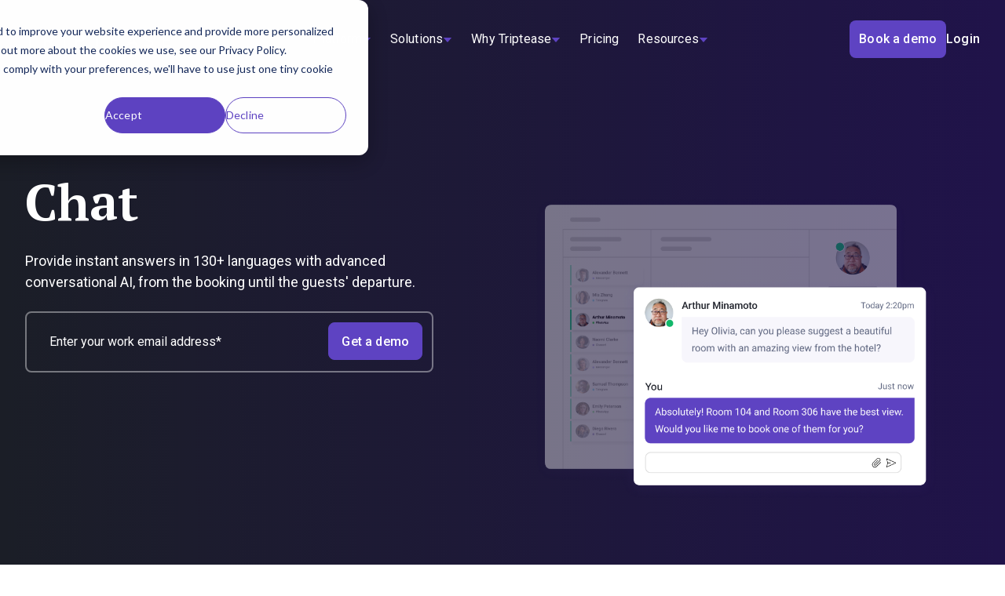

--- FILE ---
content_type: text/html; charset=UTF-8
request_url: https://www.triptease.com/chat
body_size: 30639
content:
<!doctype html><html lang="en"><head>
    <meta charset="utf-8">
    
    <title>Chat: Answer customer questions instantly</title>
    <meta name="description" content="Answer customer questions instantly on their preferred channel to improve the guest experience.  ">
    
    <link rel="shortcut icon" href="https://www.triptease.com/hubfs/Triptease_December_2022/images/Black-on-white-diamond-1.jpg">
    <!-- `is_listing_view` is a HubL variable in the developer info pane that checks if the page is a listing view such as blog listing page -->
    
    <!-- /End listing view IF -->
    
    
    
    
    
    <meta name="viewport" content="width=device-width, initial-scale=1">

    <script src="/hs/hsstatic/jquery-libs/static-1.1/jquery/jquery-1.7.1.js"></script>
<script>hsjQuery = window['jQuery'];</script>
    <meta property="og:description" content="Answer customer questions instantly on their preferred channel to improve the guest experience.  ">
    <meta property="og:title" content="Chat: Answer customer questions instantly">
    <meta name="twitter:description" content="Answer customer questions instantly on their preferred channel to improve the guest experience.  ">
    <meta name="twitter:title" content="Chat: Answer customer questions instantly">

    

    
    <style>
a.cta_button{-moz-box-sizing:content-box !important;-webkit-box-sizing:content-box !important;box-sizing:content-box !important;vertical-align:middle}.hs-breadcrumb-menu{list-style-type:none;margin:0px 0px 0px 0px;padding:0px 0px 0px 0px}.hs-breadcrumb-menu-item{float:left;padding:10px 0px 10px 10px}.hs-breadcrumb-menu-divider:before{content:'›';padding-left:10px}.hs-featured-image-link{border:0}.hs-featured-image{float:right;margin:0 0 20px 20px;max-width:50%}@media (max-width: 568px){.hs-featured-image{float:none;margin:0;width:100%;max-width:100%}}.hs-screen-reader-text{clip:rect(1px, 1px, 1px, 1px);height:1px;overflow:hidden;position:absolute !important;width:1px}
</style>

<link rel="stylesheet" href="https://www.triptease.com/hubfs/hub_generated/template_assets/1/106581465062/1769003433988/template_main.min.css">
<link rel="stylesheet" href="https://www.triptease.com/hubfs/hub_generated/template_assets/1/106584798927/1769003435297/template_theme-overrides.min.css">

<style>
  .hs-inline-edit .te-global-header:not(.active) .hs_cos_wrapper_type_logo a img {
    -webkit-filter: brightness(0) invert(0);
    filter: brightness(0) invert(0);
  }
  
  .te-global-header:not(.active) .hs_cos_wrapper_type_logo a img {
    -webkit-filter: brightness(0) invert(1);
    filter: brightness(0) invert(1);
  }

  @media screen and (min-width: 1180px) {
    .hs-inline-edit .header-container .te-global-header:not(.active) .button.button--simple,
    .hs-inline-edit .header-container .te-global-header:not(.active) .button.button--simple:hover,
    .hs-inline-edit .header-container .te-global-header:not(.active) .button.button--simple:focus,
    .hs-inline-edit .header-container .te-global-header:not(.active) .hs-menu-wrapper.hs-menu-flow-horizontal>ul li.hs-menu-depth-1>a>span {
      color: #1B1E27;
    }
    
    .header-container .te-global-header:not(.active) .button.button--simple,
    .header-container .te-global-header:not(.active) .button.button--simple:hover,
    .header-container .te-global-header:not(.active) .button.button--simple:focus,
    .header-container .te-global-header:not(.active) .hs-menu-wrapper.hs-menu-flow-horizontal>ul li.hs-menu-depth-1>a>span {
      color: #fff;
    }
  }

  @media screen and (max-width:1179px) {
    .hs-inline-edit .header-container .te-global-header:not(.active) .mobile-trigger .mobile-menu-icon{
      stroke: #5E43C2;
    }
    
    .mobile-open .te-global-header:not(.active) .hs_cos_wrapper_type_logo a img {
      -webkit-filter: none;
      filter: none;
    }
    
    .mobile-open .header-container .te-global-header:not(.active) .mobile-trigger .mobile-menu-icon{
      stroke: #5E43C2;
    }
    
    .header-container .te-global-header:not(.active) .mobile-trigger .mobile-menu-icon{
      stroke: #ffffff;
    }
  }
</style>


    <style>
        #hs_cos_wrapper_global-header-navigation .te-global-header .icon-wrapper svg { max-width:26px; }

#hs_cos_wrapper_global-header-navigation .icon-wrapper {
  height:26px;
  width:26px;
  line-height:26px;
}

#hs_cos_wrapper_global-header-navigation .icon-wrapper .icon-box { width:26px; }

#hs_cos_wrapper_global-header-navigation .icon-wrapper {
  display:flex;
  align-items:center;
  justify-content:center;
}

#hs_cos_wrapper_global-header-navigation .link-icon {
  height:40px;
  min-width:40px;
}

@media (max-width:768px) {
  #hs_cos_wrapper_global-header-navigation .te-global-header .custom-menu-primary .hs-menu-wrapper>ul ul li a { min-height:48px !important; }
}

    </style>

<link rel="stylesheet" href="https://www.triptease.com/hubfs/hub_generated/module_assets/1/118338999770/1744251498786/module_Hero_product_page.min.css">

  <style>
    #hs_cos_wrapper_widget_1728981637116 .hero-product-page .hero-product-page__wrapper {
  padding-top:222px;
  padding-bottom:117px;
}

  </style>

<link rel="stylesheet" href="https://www.triptease.com/hubfs/hub_generated/module_assets/1/184450362584/1744251500587/module_Cards_text_image.min.css">

  <style>
    #hs_cos_wrapper_widget_1730377753100 .card-text-image {
  padding-top:64px;
  padding-bottom:0px;
}

@media (max-width:992px) {
  #hs_cos_wrapper_widget_1730377753100 .card-text-image {
    padding-top:60px;
    padding-bottom:60px;
  }
}

#hs_cos_wrapper_widget_1730377753100 .single-card { gap:74px; }

#hs_cos_wrapper_widget_1730377753100 .single-card--img {
  min-width:623px;
  min-height:100%;
  border-radius:12px;
  overflow:hidden;
  background-position:center;
  background-size:cover;
  background-repeat:no-repeat;
}

#hs_cos_wrapper_widget_1730377753100 .single-card--video {
  max-width:623px;
  min-width:623px;
  border-radius:12px;
  overflow:hidden;
}

#hs_cos_wrapper_widget_1730377753100 .card-text-image__wrapper {
  gap:56px;
  padding-bottom:82px;
}

@media (max-width:1194px) {
  #hs_cos_wrapper_widget_1730377753100 .single-card {
    gap:24px;
    min-height:unset !important;
  }

  #hs_cos_wrapper_widget_1730377753100 .single-card--img { min-width:50%; }
}

@media (max-width:992px) {
  #hs_cos_wrapper_widget_1730377753100 .single-card { flex-direction:column !important; }

  #hs_cos_wrapper_widget_1730377753100 .single-card--img {
    min-width:100%;
    min-height:280px !important;
  }

  #hs_cos_wrapper_widget_1730377753100 .single-card--video { min-width:100%; }
}

  </style>

<link rel="stylesheet" href="https://www.triptease.com/hubfs/hub_generated/module_assets/1/107038574047/1744251459593/module_te-newsletter.min.css">

<style>
  #hs_cos_wrapper_module_17328805458373 .te-newsletter .heading-text .heading-color { color:rgba(255,255,255,1.0); }

</style>

<link rel="stylesheet" href="https://www.triptease.com/hubfs/hub_generated/module_assets/1/106931345613/1744251458747/module_te-global-footer.min.css">
<style>
  @font-face {
    font-family: "Roboto";
    font-weight: 700;
    font-style: normal;
    font-display: swap;
    src: url("/_hcms/googlefonts/Roboto/700.woff2") format("woff2"), url("/_hcms/googlefonts/Roboto/700.woff") format("woff");
  }
  @font-face {
    font-family: "Roboto";
    font-weight: 400;
    font-style: normal;
    font-display: swap;
    src: url("/_hcms/googlefonts/Roboto/regular.woff2") format("woff2"), url("/_hcms/googlefonts/Roboto/regular.woff") format("woff");
  }
  @font-face {
    font-family: "Roboto";
    font-weight: 500;
    font-style: normal;
    font-display: swap;
    src: url("/_hcms/googlefonts/Roboto/500.woff2") format("woff2"), url("/_hcms/googlefonts/Roboto/500.woff") format("woff");
  }
  @font-face {
    font-family: "Roboto";
    font-weight: 400;
    font-style: normal;
    font-display: swap;
    src: url("/_hcms/googlefonts/Roboto/regular.woff2") format("woff2"), url("/_hcms/googlefonts/Roboto/regular.woff") format("woff");
  }
  @font-face {
    font-family: "PT Serif";
    font-weight: 700;
    font-style: normal;
    font-display: swap;
    src: url("/_hcms/googlefonts/PT_Serif/700.woff2") format("woff2"), url("/_hcms/googlefonts/PT_Serif/700.woff") format("woff");
  }
  @font-face {
    font-family: "PT Serif";
    font-weight: 400;
    font-style: normal;
    font-display: swap;
    src: url("/_hcms/googlefonts/PT_Serif/regular.woff2") format("woff2"), url("/_hcms/googlefonts/PT_Serif/regular.woff") format("woff");
  }
  @font-face {
    font-family: "PT Serif";
    font-weight: 400;
    font-style: normal;
    font-display: swap;
    src: url("/_hcms/googlefonts/PT_Serif/regular.woff2") format("woff2"), url("/_hcms/googlefonts/PT_Serif/regular.woff") format("woff");
  }
  @font-face {
    font-family: "PT Serif";
    font-weight: 700;
    font-style: normal;
    font-display: swap;
    src: url("/_hcms/googlefonts/PT_Serif/700.woff2") format("woff2"), url("/_hcms/googlefonts/PT_Serif/700.woff") format("woff");
  }
</style>

<!-- Editor Styles -->
<style id="hs_editor_style" type="text/css">
.dnd_area-row-0-force-full-width-section > .row-fluid {
  max-width: none !important;
}
.dnd_area-row-1-force-full-width-section > .row-fluid {
  max-width: none !important;
}
/* HubSpot Styles (default) */
.dnd_area-row-0-padding {
  padding-top: 0px !important;
  padding-bottom: 0px !important;
  padding-left: 0px !important;
  padding-right: 0px !important;
}
.dnd_area-row-1-padding {
  padding-top: 0px !important;
  padding-bottom: 0px !important;
  padding-left: 0px !important;
  padding-right: 0px !important;
}
.dnd_area-row-2-background-layers {
  background-image: url('https://www.triptease.com/hubfs/newsletter-bg.png') !important;
  background-position: center center !important;
  background-size: cover !important;
  background-repeat: no-repeat !important;
}
</style>
    

    
<!--  Added by GoogleAnalytics4 integration -->
<script>
var _hsp = window._hsp = window._hsp || [];
window.dataLayer = window.dataLayer || [];
function gtag(){dataLayer.push(arguments);}

var useGoogleConsentModeV2 = true;
var waitForUpdateMillis = 1000;


if (!window._hsGoogleConsentRunOnce) {
  window._hsGoogleConsentRunOnce = true;

  gtag('consent', 'default', {
    'ad_storage': 'denied',
    'analytics_storage': 'denied',
    'ad_user_data': 'denied',
    'ad_personalization': 'denied',
    'wait_for_update': waitForUpdateMillis
  });

  if (useGoogleConsentModeV2) {
    _hsp.push(['useGoogleConsentModeV2'])
  } else {
    _hsp.push(['addPrivacyConsentListener', function(consent){
      var hasAnalyticsConsent = consent && (consent.allowed || (consent.categories && consent.categories.analytics));
      var hasAdsConsent = consent && (consent.allowed || (consent.categories && consent.categories.advertisement));

      gtag('consent', 'update', {
        'ad_storage': hasAdsConsent ? 'granted' : 'denied',
        'analytics_storage': hasAnalyticsConsent ? 'granted' : 'denied',
        'ad_user_data': hasAdsConsent ? 'granted' : 'denied',
        'ad_personalization': hasAdsConsent ? 'granted' : 'denied'
      });
    }]);
  }
}

gtag('js', new Date());
gtag('set', 'developer_id.dZTQ1Zm', true);
gtag('config', 'G-DVNQF81HY6');
</script>
<script async src="https://www.googletagmanager.com/gtag/js?id=G-DVNQF81HY6"></script>

<!-- /Added by GoogleAnalytics4 integration -->

<!--  Added by GoogleTagManager integration -->
<script>
var _hsp = window._hsp = window._hsp || [];
window.dataLayer = window.dataLayer || [];
function gtag(){dataLayer.push(arguments);}

var useGoogleConsentModeV2 = true;
var waitForUpdateMillis = 1000;



var hsLoadGtm = function loadGtm() {
    if(window._hsGtmLoadOnce) {
      return;
    }

    if (useGoogleConsentModeV2) {

      gtag('set','developer_id.dZTQ1Zm',true);

      gtag('consent', 'default', {
      'ad_storage': 'denied',
      'analytics_storage': 'denied',
      'ad_user_data': 'denied',
      'ad_personalization': 'denied',
      'wait_for_update': waitForUpdateMillis
      });

      _hsp.push(['useGoogleConsentModeV2'])
    }

    (function(w,d,s,l,i){w[l]=w[l]||[];w[l].push({'gtm.start':
    new Date().getTime(),event:'gtm.js'});var f=d.getElementsByTagName(s)[0],
    j=d.createElement(s),dl=l!='dataLayer'?'&l='+l:'';j.async=true;j.src=
    'https://www.googletagmanager.com/gtm.js?id='+i+dl;f.parentNode.insertBefore(j,f);
    })(window,document,'script','dataLayer','GTM-TCW8L3');

    window._hsGtmLoadOnce = true;
};

_hsp.push(['addPrivacyConsentListener', function(consent){
  if(consent.allowed || (consent.categories && consent.categories.analytics)){
    hsLoadGtm();
  }
}]);

</script>

<!-- /Added by GoogleTagManager integration -->

    <link rel="canonical" href="https://www.triptease.com/chat">


<meta property="og:url" content="https://www.triptease.com/chat">
<meta name="twitter:card" content="summary">
<meta http-equiv="content-language" content="en">






  <meta name="generator" content="HubSpot"></head>
  <body hs-content-id-192369465537 hs-site-page page data-spy="scroll" data-offset="100" id="body">
<!--  Added by GoogleTagManager integration -->
<noscript><iframe src="https://www.googletagmanager.com/ns.html?id=GTM-TCW8L3" height="0" width="0" style="display:none;visibility:hidden"></iframe></noscript>

<!-- /Added by GoogleTagManager integration -->

    
    <a href="#main-content" class="header__skip screen-reader-text">Skip to content</a>
    <div id="hs_cos_wrapper_header_options" class="hs_cos_wrapper hs_cos_wrapper_widget hs_cos_wrapper_type_module" style="" data-hs-cos-general-type="widget" data-hs-cos-type="module">

</div>

    <header class="header-container-wrapper">
      <div class="header-container">
        
        <div data-global-resource-path="Triptease_2024/templates/partials/header.html">

<div id="hs_cos_wrapper_global-header-navigation" class="hs_cos_wrapper hs_cos_wrapper_widget hs_cos_wrapper_type_module" style="" data-hs-cos-general-type="widget" data-hs-cos-type="module">

<div class="te-global-header" id="te-global-header">
  <div class="page-width">
    <div class="flex">
      <div class="col logo">
        
        <span id="hs_cos_wrapper_global-header-navigation_" class="hs_cos_wrapper hs_cos_wrapper_widget hs_cos_wrapper_type_logo" style="" data-hs-cos-general-type="widget" data-hs-cos-type="logo"><a href="https://www.triptease.com/" id="hs-link-global-header-navigation_" style="border-width:0px;border:0px;"><img src="https://www.triptease.com/hs-fs/hubfs/triptease_2024/triptease.webp?width=186&amp;height=16&amp;name=triptease.webp" class="hs-image-widget " height="16" style="height: auto;width:186px;border-width:0px;border:0px;" width="186" alt="Triptease" title="Triptease" loading="" srcset="https://www.triptease.com/hs-fs/hubfs/triptease_2024/triptease.webp?width=93&amp;height=8&amp;name=triptease.webp 93w, https://www.triptease.com/hs-fs/hubfs/triptease_2024/triptease.webp?width=186&amp;height=16&amp;name=triptease.webp 186w, https://www.triptease.com/hs-fs/hubfs/triptease_2024/triptease.webp?width=279&amp;height=24&amp;name=triptease.webp 279w, https://www.triptease.com/hs-fs/hubfs/triptease_2024/triptease.webp?width=372&amp;height=32&amp;name=triptease.webp 372w, https://www.triptease.com/hs-fs/hubfs/triptease_2024/triptease.webp?width=465&amp;height=40&amp;name=triptease.webp 465w, https://www.triptease.com/hs-fs/hubfs/triptease_2024/triptease.webp?width=558&amp;height=48&amp;name=triptease.webp 558w" sizes="(max-width: 186px) 100vw, 186px"></a></span>
      </div>
      <div class="col navigation">
        <div class="custom-menu-primary">
          <div class="hs_cos_wrapper_type_menu">
            <div class="hs-menu-wrapper active-branch flyouts hs-menu-flow-horizontal" role="navigation" aria-label="Navigation Menu">
              <ul role="menu">
                
                <li class="hs-menu-item hs-menu-depth-1 hs-item-has-children" role="none">
                  
                  
                  <a href="https://www.triptease.com/en/platform" role="menuitem"><span>Platform</span><img class="chevron" width="12" height="8" src="https://www.triptease.com/hubfs/triptease_2024/icons/chevron.svg" alt="chevron"></a>
                  
                  <ul role="menu" class="hs-menu-children-wrapper platform">                   
                    <div class="dropdown-title">Platform</div>
                    <div class="dropdown-wrapper">
                      <ul>
                      
                      <li class="hs-menu-item hs-menu-depth-2 dropdown-column is-child" role="none">
                        
                        
                        <div class="dropdown-link">
                          <a class="dropdown-link_anchor" href="https://www.triptease.com/en/platform" role="menuitem">
                          <div class="link-icon">
                            <div class="icon-wrapper">						
                              <svg width="161" height="161" viewbox="0 0 161 161" fill="none" xmlns="http://www.w3.org/2000/svg"><rect x="3.63501" y="3.5" width="153" height="153" rx="22.5" fill="#F2EBFD" /><rect x="3.63501" y="3.5" width="153" height="153" rx="22.5" stroke="#5E43C2" stroke-width="7" style="mix-blend-mode:multiply" /><path d="M80.065 119.354C102.097 119.354 119.957 101.495 119.957 79.465C119.957 57.435 102.097 39.5762 80.065 39.5762C58.0334 39.5762 40.1733 57.435 40.1733 79.465C40.1733 101.495 58.0334 119.354 80.065 119.354Z" fill="white" /><path d="M59.7671 55.0377V61.0538H75.6863H76.2833V61.6624V103.892H81.2814H82.9436L82.9554 61.6624V61.0538H83.5523L94.6255 61.0655L100.63 55.0377H65.3974H59.7671Z" fill="#5E43C2" /><path d="M34.8702 43.0056C42.2981 43.0056 48.3196 36.9846 48.3196 29.5572C48.3196 22.1298 42.2981 16.1088 34.8702 16.1088C27.4423 16.1088 21.4208 22.1298 21.4208 29.5572C21.4208 36.9846 27.4423 43.0056 34.8702 43.0056Z" fill="#AA85F5" /><path d="M29.1347 142.81C36.0132 142.81 41.5892 137.234 41.5892 130.356C41.5892 123.478 36.0132 117.902 29.1347 117.902C22.2563 117.902 16.6803 123.478 16.6803 130.356C16.6803 137.234 22.2563 142.81 29.1347 142.81Z" fill="#AA85F5" /><path d="M111.985 142.81C116.349 142.81 119.886 139.272 119.886 134.909C119.886 130.546 116.349 127.009 111.985 127.009C107.621 127.009 104.084 130.546 104.084 134.909C104.084 139.272 107.621 142.81 111.985 142.81Z" fill="#AA85F5" /><path d="M135.114 114.122C139.478 114.122 143.016 110.585 143.016 106.221C143.016 101.858 139.478 98.3209 135.114 98.3209C130.751 98.3209 127.213 101.858 127.213 106.221C127.213 110.585 130.751 114.122 135.114 114.122Z" fill="#AA85F5" /><path d="M131.709 41.484C139.137 41.484 145.158 35.4629 145.158 28.0356C145.158 20.6082 139.137 14.5872 131.709 14.5872C124.281 14.5872 118.259 20.6082 118.259 28.0356C118.259 35.4629 124.281 41.484 131.709 41.484Z" fill="#AA85F5" /><path d="M135.115 96.0385C131.603 96.0385 128.501 97.8293 126.675 100.545L117.686 96.1204C117.018 95.7927 116.211 96.0619 115.883 96.7408C109.141 110.423 95.4689 118.921 80.2286 118.921C48.3433 119.202 29.1349 82.0166 47.8166 56.2082C48.8115 54.7569 46.6811 53.2119 45.616 54.6515C33.817 70.593 35.8186 94.5755 49.4319 108.328L38.0426 119.834C29.2519 112.156 15.1353 118.558 15.1704 130.333C15.1704 137.976 21.3859 144.179 29.0178 144.179C40.5124 144.237 47.0206 130.672 39.9038 121.777L51.3399 110.224C63.5836 122.245 84.899 125.218 100.186 116.673L105.805 126.47C103.51 128.284 102.036 131.093 102.036 134.254C102.586 147.421 121.349 147.421 121.9 134.254C122.017 127.289 114.49 122.303 108.134 125.101L102.539 115.339C108.813 111.465 114.08 105.94 117.697 99.1402L125.493 102.979C123.199 109.382 128.302 116.51 135.127 116.381C148.611 115.819 148.611 96.612 135.127 96.0502L135.115 96.0385ZM29.0295 141.475C22.8842 141.475 17.8743 136.466 17.8743 130.321C18.483 115.526 39.5643 115.526 40.173 130.321C40.173 136.466 35.1631 141.475 29.0178 141.475H29.0295ZM119.196 134.242C119.196 138.221 115.953 141.475 111.962 141.475C102.363 141.077 102.375 127.418 111.962 127.009C115.953 127.009 119.196 130.251 119.196 134.242ZM135.115 113.665C130.995 113.665 127.647 110.318 127.647 106.198C128.057 96.296 142.173 96.296 142.583 106.198C142.583 110.318 139.235 113.665 135.115 113.665Z" fill="#5E43C2" /><path d="M29.0881 145.935H29.0179C20.4144 145.935 13.4146 138.935 13.4146 130.333C13.3912 124.199 16.9028 118.78 22.5682 116.194C27.7068 113.853 33.4425 114.368 37.8905 117.493L46.9855 108.305C33.7585 93.6742 32.4124 69.5279 44.1996 53.6098C45.2414 52.2053 47.0908 51.9127 48.5072 52.9193C49.9235 53.9259 50.2513 55.7752 49.2681 57.2031C40.9924 68.6267 39.9857 83.6786 46.6109 96.5184C53.1893 109.276 65.9247 117.165 79.9009 117.165C80.0062 117.165 80.1116 117.165 80.2169 117.165C94.8018 117.165 107.853 109.042 114.303 95.9683C115.052 94.435 116.925 93.803 118.458 94.5521L126.16 98.3443C128.408 95.781 131.662 94.2946 135.103 94.2946H136.496L136.52 94.4233C143.683 95.3363 146.972 101.036 146.972 106.233C146.972 111.734 143.285 117.821 135.173 118.148C131.404 118.242 127.741 116.357 125.446 113.162C123.48 110.423 122.754 107.064 123.386 103.916L118.388 101.458C115.017 107.263 110.382 112.214 104.868 115.913L108.907 122.959C112.067 122.081 115.52 122.643 118.388 124.551C121.736 126.774 123.691 130.403 123.632 134.277C123.304 142.259 117.346 145.888 111.95 145.888C106.554 145.888 100.596 142.271 100.268 134.324C100.268 131.187 101.45 128.296 103.569 126.119L99.4956 119.014C84.3841 126.54 63.9348 123.848 51.375 112.671L42.1863 121.964C45.0893 126.447 45.4287 132.112 43.0174 137.098C40.3838 142.552 35.0461 145.935 29.0764 145.935H29.0881ZM29.0296 120.981C24.5464 120.981 19.8994 123.895 19.6302 130.391C19.6302 135.494 23.8441 139.708 29.0296 139.72C34.215 139.72 38.4289 135.506 38.4289 130.321C38.1597 123.895 33.5127 120.981 29.0296 120.981ZM111.962 128.764C108.228 128.916 106.53 131.632 106.53 134.242C106.53 136.852 108.239 139.556 112.044 139.72C114.993 139.72 117.44 137.262 117.44 134.242C117.44 131.222 114.982 128.764 111.962 128.764ZM135.115 100.533C132.388 100.533 129.567 102.312 129.403 106.28C129.403 109.358 131.966 111.921 135.115 111.921C138.264 111.921 140.827 109.358 140.827 106.21C140.663 102.312 137.842 100.533 135.115 100.533Z" fill="#5E43C2" /><path d="M131.709 14.0721C120.015 14.037 113.823 28.1526 121.643 36.6851L109.247 48.2609C94.3574 33.6654 68.5238 32.811 52.6162 46.95L46.2954 40.0326C55.367 30.3179 48.3321 14.0253 34.8944 14.0721C26.3495 14.0721 19.4082 21.0246 19.4082 29.5571C19.338 42.315 34.3208 49.6303 44.3055 41.8585L51.5159 49.759C51.9958 50.2974 52.8971 50.3442 53.4239 49.841C83.7407 22.6515 130.293 52.7554 117.979 91.5674C117.686 92.4218 118.365 93.3582 119.266 93.3348C119.828 93.3348 120.367 92.9719 120.554 92.4101C125.529 78.0019 121.408 60.691 111.166 50.1921L123.668 38.5227C132.435 45.1358 145.346 38.6983 145.287 27.6376C145.287 20.1584 139.212 14.0838 131.733 14.0838L131.709 14.0721ZM22.1121 29.5571C22.1121 22.511 27.8477 16.7641 34.9061 16.7641C51.8671 17.4664 51.8671 41.6361 34.9061 42.3384C27.8595 42.3384 22.1121 36.6032 22.1121 29.5454V29.5571ZM131.709 38.4759C125.728 38.4759 120.858 33.6069 120.858 27.6259C121.455 13.2294 141.975 13.2294 142.572 27.6259C142.572 33.6069 137.702 38.4759 131.721 38.4759H131.709Z" fill="#5E43C2" /><path d="M119.219 95.0904C118.271 95.0904 117.346 94.6105 116.761 93.8029C116.164 92.9836 116 91.9302 116.328 90.9822C121.677 74.1043 115.556 56.9807 100.725 47.4064C85.9059 37.8322 67.8095 39.2953 54.6059 51.1402C54.044 51.6669 53.213 51.9595 52.3819 51.9361C51.5508 51.901 50.7548 51.5264 50.2046 50.9178L44.0476 44.176C39.0729 47.3362 32.7988 47.6757 27.3207 44.9836C21.3276 42.0341 17.6287 36.1233 17.6639 29.5454C17.6639 20.0414 25.401 12.3165 34.9058 12.3165H34.9644C41.8471 12.3165 47.8519 16.2843 50.6494 22.6866C53.2246 28.5857 52.4404 35.0816 48.6362 39.9858L52.7681 44.5154C68.8044 31.465 93.9006 32.0619 109.246 45.8615L119.243 36.533C116.094 32.1906 115.497 26.5725 117.756 21.4694C120.249 15.8278 125.575 12.3282 131.662 12.3282H131.709L132.61 12.3633C140.64 12.8315 147.019 19.503 147.019 27.6493C147.055 33.4196 143.812 38.6515 138.556 41.2967C133.769 43.6961 128.244 43.4737 123.831 40.7817L113.636 50.2974C123.574 61.5103 127.109 78.7978 122.204 93.007C121.783 94.2828 120.565 95.1255 119.208 95.1138L119.219 95.0904ZM119.664 92.0824C119.664 92.0824 119.664 92.0824 119.664 92.0941C119.664 92.0941 119.664 92.0941 119.664 92.0824ZM34.8355 18.5198C28.819 18.5198 23.8794 23.4708 23.8794 29.5571C23.8794 35.6435 28.8307 40.5945 34.9175 40.5945C42.4674 40.2784 45.8854 34.8241 45.8854 29.5571C45.8854 24.2901 42.4674 18.8359 34.8473 18.5198H34.8355ZM131.709 18.5784C127.366 18.5784 122.871 21.3991 122.602 27.6961C122.602 32.6354 126.687 36.7203 131.709 36.7203C136.73 36.7203 140.804 32.6354 140.804 27.6259C140.546 21.3991 136.051 18.5784 131.709 18.5784Z" fill="#5E43C2" /><path d="M112.699 98.7774C112.699 98.7774 115.344 95.0787 116.866 89.0392L122.964 90.4438C122.964 90.4438 120.974 97.2558 118.095 102.066L112.699 98.7774Z" fill="#5E43C2" /></svg>
                            </div>
                          </div>
                          <div class="link-content">
                            <div class="link-title">Data Marketing Platform</div>
                            <div class="link-desc">Grow direct bookings, beat OTAs and win more valuable guests</div>
                          </div>
                          </a>
                        </div>
                      </li>
                      
                      <li class="hs-menu-item hs-menu-depth-2 dropdown-column is-child" role="none">
                        
                        
                        <div class="dropdown-link">
                          <a class="dropdown-link_anchor" href="/en/metasearch" role="menuitem">
                          <div class="link-icon">
                            <div class="icon-wrapper">						
                              <svg class="icon-box" width="34" height="34" viewbox="0 0 34 34" fill="none" xmlns="http://www.w3.org/2000/svg"><path d="M17 26C21.9706 26 26 21.9706 26 17C26 12.0294 21.9706 8 17 8C12.0294 8 8 12.0294 8 17C8 21.9706 12.0294 26 17 26Z" fill="white" stroke="#5E43C2" stroke-width="2" stroke-miterlimit="10" /><path d="M19.5 13.5381H16.3195C15.3181 13.5381 14.5 14.3163 14.5 15.2688C14.5 16.2214 15.3181 16.9996 16.3195 16.9996H17.6805C18.6819 16.9996 19.5 17.7777 19.5 18.7303C19.5 19.6829 18.6819 20.4611 17.6805 20.4611H14.5" stroke="#AA85F5" stroke-width="2" stroke-linecap="round" stroke-linejoin="round" /><path d="M17 12V12.8333" stroke="#AA85F5" stroke-width="2" stroke-linecap="round" stroke-linejoin="round" /><path d="M17 21.231L17 22.0002" stroke="#AA85F5" stroke-width="2" stroke-linecap="round" stroke-linejoin="round" /><path d="M10 10L6 6" stroke="#5E43C2" stroke-width="2" stroke-linecap="round" stroke-linejoin="round" /><path d="M4.5 7C5.88071 7 7 5.88071 7 4.5C7 3.11929 5.88071 2 4.5 2C3.11929 2 2 3.11929 2 4.5C2 5.88071 3.11929 7 4.5 7Z" fill="#C7ADF8" stroke="#5E43C2" stroke-width="2" stroke-linecap="round" stroke-linejoin="round" /><path d="M24 10L28 6" stroke="#5E43C2" stroke-width="2" stroke-linecap="round" stroke-linejoin="round" /><path d="M29.5 7C30.8807 7 32 5.88071 32 4.5C32 3.11929 30.8807 2 29.5 2C28.1193 2 27 3.11929 27 4.5C27 5.88071 28.1193 7 29.5 7Z" fill="#C7ADF8" stroke="#5E43C2" stroke-width="2" stroke-linecap="round" stroke-linejoin="round" /><path d="M24 24L32 32" stroke="#5E43C2" stroke-width="2" stroke-linecap="round" stroke-linejoin="round" /><path d="M10 23.9999L6 28" stroke="#5E43C2" stroke-width="2" stroke-linecap="round" stroke-linejoin="round" /><path d="M4.5 32C5.88071 32 7 30.8807 7 29.5C7 28.1193 5.88071 27 4.5 27C3.11929 27 2 28.1193 2 29.5C2 30.8807 3.11929 32 4.5 32Z" fill="#C7ADF8" stroke="#5E43C2" stroke-width="2" stroke-linecap="round" stroke-linejoin="round" /><path d="M8 17H1" stroke="#5E43C2" stroke-width="2" stroke-linecap="round" stroke-linejoin="round" /><path d="M3 19C4.10457 19 5 18.1046 5 17C5 15.8954 4.10457 15 3 15C1.89543 15 1 15.8954 1 17C1 18.1046 1.89543 19 3 19Z" fill="#F2EBFD" stroke="#5E43C2" stroke-width="2" stroke-linecap="round" stroke-linejoin="round" /><path d="M26 17H33" stroke="#5E43C2" stroke-width="2" stroke-linecap="round" stroke-linejoin="round" /><path d="M31 19C32.1046 19 33 18.1046 33 17C33 15.8954 32.1046 15 31 15C29.8954 15 29 15.8954 29 17C29 18.1046 29.8954 19 31 19Z" fill="#F2EBFD" stroke="#5E43C2" stroke-width="2" stroke-linecap="round" stroke-linejoin="round" /><path d="M17 8L17 1" stroke="#5E43C2" stroke-width="2" stroke-linecap="round" stroke-linejoin="round" /><path d="M17 5C18.1046 5 19 4.10457 19 3C19 1.89543 18.1046 1 17 1C15.8954 1 15 1.89543 15 3C15 4.10457 15.8954 5 17 5Z" fill="#F2EBFD" stroke="#5E43C2" stroke-width="2" stroke-linecap="round" stroke-linejoin="round" /><path d="M17 26L17 33" stroke="#5E43C2" stroke-width="2" stroke-linecap="round" stroke-linejoin="round" /><path d="M17 33C18.1046 33 19 32.1046 19 31C19 29.8954 18.1046 29 17 29C15.8954 29 15 29.8954 15 31C15 32.1046 15.8954 33 17 33Z" fill="#F2EBFD" stroke="#5E43C2" stroke-width="2" stroke-linecap="round" stroke-linejoin="round" /></svg>
                            </div>
                          </div>
                          <div class="link-content">
                            <div class="link-title">Metasearch</div>
                            <div class="link-desc">Automated bidding using your price, market &amp; guest data</div>
                          </div>
                          </a>
                        </div>
                      </li>
                      
                      <li class="hs-menu-item hs-menu-depth-2 dropdown-column is-child" role="none">
                        
                        
                        <div class="dropdown-link">
                          <a class="dropdown-link_anchor" href="/en/price-match" role="menuitem">
                          <div class="link-icon">
                            <div class="icon-wrapper">						
                              <svg class="icon-box" width="30" height="32" viewbox="0 0 30 32" fill="none" xmlns="http://www.w3.org/2000/svg"><path d="M17.3538 6.93043L16.5195 7.63683L17.2973 8.40508L18.4511 9.54481C18.5133 9.60623 18.5651 9.67731 18.6046 9.75528L19.4968 9.30365L18.6046 9.75529C18.745 10.0327 18.8182 10.3392 18.8182 10.6501V26.9998V27.9998H19.8182H26C27.6569 27.9998 29 26.6566 29 24.9998V11.7571C29 10.8807 28.6167 10.0481 27.9509 9.47813L22.4789 4.79373C21.7333 4.15552 20.6349 4.15253 19.8859 4.78666L20.5321 5.54986L19.8859 4.78666L17.3538 6.93043Z" fill="#E4D6FB" stroke="#5E43C2" stroke-width="2" stroke-linecap="round" /><path d="M21.5 11.9998C22.3284 11.9998 23 11.3282 23 10.4998C23 9.67133 22.3284 8.99976 21.5 8.99976C20.6716 8.99976 20 9.67133 20 10.4998C20 11.3282 20.6716 11.9998 21.5 11.9998Z" fill="white" stroke="#5E43C2" stroke-width="2" stroke-linecap="round" stroke-linejoin="round" /><path fill-rule="evenodd" clip-rule="evenodd" d="M16.9262 30.9904H4.07167C2.3776 30.9904 1 29.4339 1 27.5233V10.1128C1 9.04092 1.43748 8.03432 2.18213 7.37257L8.61403 1.73374C9.72169 0.755096 11.2761 0.755096 12.3931 1.73374L18.8157 7.38189C19.5603 8.04364 19.9978 9.05024 19.9978 10.1221V27.5326C19.9978 29.4526 18.6202 30.9998 16.9262 30.9998V30.9904Z" fill="white" stroke="#5E43C2" stroke-width="2" stroke-linecap="round" stroke-linejoin="round" /><path d="M14 16.8455H9.54725C8.14527 16.8455 7 17.7793 7 18.9224C7 20.0655 8.14527 20.9992 9.54725 20.9992H11.4528C12.8547 20.9992 14 21.933 14 23.0761C14 24.2192 12.8547 25.153 11.4528 25.153H7" stroke="#5E43C2" stroke-width="2" stroke-linecap="round" stroke-linejoin="round" /><path d="M10.502 14.9998V15.9997" stroke="#5E43C2" stroke-width="2" stroke-linecap="round" stroke-linejoin="round" /><path d="M10.502 26.0769L10.502 27" stroke="#5E43C2" stroke-width="2" stroke-linecap="round" stroke-linejoin="round" /><path d="M10.375 10.3748C11.4105 10.3748 12.25 9.53529 12.25 8.49976C12.25 7.46422 11.4105 6.62476 10.375 6.62476C9.33947 6.62476 8.5 7.46422 8.5 8.49976C8.5 9.53529 9.33947 10.3748 10.375 10.3748Z" fill="white" stroke="#5E43C2" stroke-width="2" stroke-linecap="round" stroke-linejoin="round" /></svg>
                            </div>
                          </div>
                          <div class="link-content">
                            <div class="link-title">Price Match</div>
                            <div class="link-desc">Auto-match OTA prices on metasearch &amp; your website</div>
                          </div>
                          </a>
                        </div>
                      </li>
                      
                      <li class="hs-menu-item hs-menu-depth-2 dropdown-column is-child" role="none">
                        
                        
                        <div class="dropdown-link">
                          <a class="dropdown-link_anchor" href="/en/personalization" role="menuitem">
                          <div class="link-icon">
                            <div class="icon-wrapper">						
                              <svg class="icon-box" width="34" height="34" viewbox="0 0 34 34" fill="none" xmlns="http://www.w3.org/2000/svg"><path d="M16.9869 19.8853C19.3906 19.8853 21.3391 17.8963 21.3391 15.4427C21.3391 12.9892 19.3906 11.0002 16.9869 11.0002C14.5833 11.0002 12.6348 12.9892 12.6348 15.4427C12.6348 17.8963 14.5833 19.8853 16.9869 19.8853Z" fill="#E4D6FB" stroke="#5E43C2" stroke-width="2" stroke-linecap="round" stroke-linejoin="round" /><path fill-rule="evenodd" clip-rule="evenodd" d="M7.15234 33C7.15234 27.558 11.5565 23.154 16.9987 23.154C22.4409 23.154 26.845 27.558 26.845 33" fill="#E4D6FB" /><path d="M7.15234 33C7.15234 27.558 11.5565 23.154 16.9987 23.154C22.4409 23.154 26.845 27.558 26.845 33H7.15234Z" stroke="#5E43C2" stroke-width="2" stroke-linecap="round" stroke-linejoin="round" /><path d="M28.6919 14.5394C29.7115 14.5394 30.538 13.7129 30.538 12.6933C30.538 11.6737 29.7115 10.8471 28.6919 10.8471C27.6723 10.8471 26.8457 11.6737 26.8457 12.6933C26.8457 13.7129 27.6723 14.5394 28.6919 14.5394Z" stroke="#AA85F5" stroke-width="2" stroke-linecap="round" stroke-linejoin="round" /><path d="M24.3848 20.6931C24.3848 17.9826 26.3087 15.77 28.6925 15.77C31.0762 15.77 33.0002 17.9688 33.0002 20.6931" stroke="#AA85F5" stroke-width="2" stroke-linecap="round" stroke-linejoin="round" /><path d="M5.30709 14.5394C6.32669 14.5394 7.15325 13.7128 7.15325 12.6932C7.15325 11.6736 6.32669 10.847 5.30709 10.847C4.28749 10.847 3.46094 11.6736 3.46094 12.6932C3.46094 13.7128 4.28749 14.5394 5.30709 14.5394Z" stroke="#AA85F5" stroke-width="2" stroke-linecap="round" stroke-linejoin="round" /><path d="M1 20.693C1 17.9826 2.92394 15.77 5.30769 15.77C7.69144 15.77 9.61539 17.9687 9.61539 20.693" stroke="#AA85F5" stroke-width="2" stroke-linecap="round" stroke-linejoin="round" /><path fill-rule="evenodd" clip-rule="evenodd" d="M17 7L21 1H13L17 7Z" fill="white" stroke="#5E43C2" stroke-width="2" stroke-linecap="round" stroke-linejoin="round" /></svg>
                            </div>
                          </div>
                          <div class="link-content">
                            <div class="link-title">Personalization</div>
                            <div class="link-desc">Personalized website messaging for every guest</div>
                          </div>
                          </a>
                        </div>
                      </li>
                      
                      <li class="hs-menu-item hs-menu-depth-2 dropdown-column is-child" role="none">
                        
                        
                        <div class="dropdown-link">
                          <a class="dropdown-link_anchor" href="/en/paid-search" role="menuitem">
                          <div class="link-icon">
                            <div class="icon-wrapper">						
                              <svg class="icon-box" width="38" height="38" viewbox="0 0 38 38" fill="none" xmlns="http://www.w3.org/2000/svg"><path d="M19 31.375C25.8345 31.375 31.375 25.8345 31.375 19C31.375 12.1655 25.8345 6.625 19 6.625C12.1655 6.625 6.625 12.1655 6.625 19C6.625 25.8345 12.1655 31.375 19 31.375Z" fill="white" stroke="#5E43C2" stroke-width="2" stroke-miterlimit="10"></path><path d="M22.375 14.3281H18.0813C16.7294 14.3281 15.625 15.3786 15.625 16.6646C15.625 17.9506 16.7294 19.0011 18.0813 19.0011H19.9187C21.2706 19.0011 22.375 20.0517 22.375 21.3376C22.375 22.6236 21.2706 23.6742 19.9187 23.6742H15.625" stroke="#5E43C2" stroke-width="2" stroke-linecap="round" stroke-linejoin="round"></path><path d="M19 12.25V13.375" stroke="#5E43C2" stroke-width="2" stroke-linecap="round" stroke-linejoin="round"></path><path d="M19 24.7109L19 25.7494" stroke="#5E43C2" stroke-width="2" stroke-linecap="round" stroke-linejoin="round"></path><path d="M7.75 7.75L1 1" stroke="#AA85F5" stroke-width="2" stroke-linecap="round" stroke-linejoin="round"></path><path d="M7.75 2.125V7.75H2.125" stroke="#AA85F5" stroke-width="2" stroke-linecap="round" stroke-linejoin="round"></path><path d="M30.25 7.75L37 1" stroke="#AA85F5" stroke-width="2" stroke-linecap="round" stroke-linejoin="round"></path><path d="M35.875 7.75L30.25 7.75L30.25 2.125" stroke="#AA85F5" stroke-width="2" stroke-linecap="round" stroke-linejoin="round"></path><path d="M7.75 30.25L1 37" stroke="#AA85F5" stroke-width="2" stroke-linecap="round" stroke-linejoin="round"></path><path d="M2.125 30.25L7.75 30.25L7.75 35.875" stroke="#AA85F5" stroke-width="2" stroke-linecap="round" stroke-linejoin="round"></path><path d="M28 28L37 37" stroke="#5E43C2" stroke-width="2" stroke-linecap="round" stroke-linejoin="round"></path></svg>
                            </div>
                          </div>
                          <div class="link-content">
                            <div class="link-title">Paid Search</div>
                            <div class="link-desc">Reach new guests, display live prices &amp; save ad budget</div>
                          </div>
                          </a>
                        </div>
                      </li>
                      
                      <li class="hs-menu-item hs-menu-depth-2 dropdown-column is-child" role="none">
                        
                        
                        <div class="dropdown-link">
                          <a class="dropdown-link_anchor" href="/en/email-activation" role="menuitem">
                          <div class="link-icon">
                            <div class="icon-wrapper">						
                              <svg class="icon-box" width="38" height="38" viewbox="0 0 38 38" fill="none" xmlns="http://www.w3.org/2000/svg"><path d="M1 15.3984L1 15.2688C1 14.6001 1.3342 13.9756 1.8906 13.6047L17.8906 2.93804C18.5624 2.49017 19.4376 2.49017 20.1094 2.93804L36.1094 13.6047C36.6658 13.9756 37 14.6001 37 15.2688L37 15.3984" stroke="#5E43C2" stroke-width="2" stroke-miterlimit="10" /><path d="M1 14.6667C1 13.9117 1.80448 13.4291 2.47059 13.7843L18.0588 22.098C18.6471 22.4118 19.3529 22.4118 19.9412 22.098L35.5294 13.7843C36.1955 13.4291 37 13.9117 37 14.6667V35C37 36.1046 36.1046 37 35 37H3C1.89543 37 1 36.1046 1 35V14.6667Z" stroke="#5E43C2" stroke-width="2" stroke-miterlimit="10" /><path d="M16.0534 30.2438L16.714 31.8211C16.9104 32.2906 17.2309 32.6896 17.6367 32.9696C18.0425 33.2495 18.5161 33.3985 19 33.3984C19.484 33.3985 19.9575 33.2495 20.3633 32.9696C20.7691 32.6896 21.0896 32.2906 21.286 31.8211L21.9466 30.2438C22.1818 29.6841 22.5774 29.2175 23.0771 28.9104C23.5799 28.6026 24.1615 28.4714 24.7388 28.5358L26.3553 28.7184C26.8365 28.7725 27.3221 28.6771 27.7533 28.444C28.1845 28.2109 28.5427 27.85 28.7845 27.4051C29.0266 26.9605 29.1419 26.4508 29.1165 25.9379C29.0911 25.425 28.926 24.931 28.6413 24.5158L27.6842 23.1198C27.3434 22.619 27.1613 22.0162 27.1642 21.3984C27.1641 20.7823 27.3479 20.1821 27.6892 19.6838L28.6463 18.2878C28.931 17.8725 29.0961 17.3785 29.1215 16.8656C29.147 16.3528 29.0316 15.8431 28.7895 15.3984C28.5477 14.9535 28.1895 14.5926 27.7583 14.3595C27.3272 14.1264 26.8415 14.0311 26.3603 14.0851L24.7438 14.2678C24.1666 14.3321 23.5849 14.201 23.0821 13.8931C22.5815 13.5843 22.1858 13.1153 21.9517 12.5531L21.286 10.9758C21.0896 10.5062 20.7691 10.1073 20.3633 9.82732C19.9575 9.54734 19.484 9.39835 19 9.39844C18.5161 9.39835 18.0425 9.54734 17.6367 9.82732C17.2309 10.1073 16.9104 10.5062 16.714 10.9758L16.0534 12.5531C15.8193 13.1153 15.4236 13.5843 14.9229 13.8931C14.4201 14.201 13.8385 14.3321 13.2612 14.2678L11.6397 14.0851C11.1585 14.0311 10.6728 14.1264 10.2417 14.3595C9.8105 14.5926 9.4523 14.9535 9.2105 15.3984C8.96838 15.8431 8.85304 16.3528 8.87845 16.8656C8.90387 17.3785 9.06896 17.8725 9.35368 18.2878L10.3108 19.6838C10.6521 20.1821 10.8359 20.7823 10.8358 21.3984C10.8359 22.0145 10.6521 22.6148 10.3108 23.1131L9.35368 24.5091C9.06896 24.9243 8.90387 25.4184 8.87845 25.9312C8.85304 26.4441 8.96838 26.9538 9.2105 27.3984C9.45254 27.8431 9.81079 28.2038 10.2419 28.4369C10.673 28.67 11.1585 28.7655 11.6397 28.7118L13.2562 28.5291C13.8334 28.4647 14.4151 28.5959 14.9179 28.9038C15.4204 29.2117 15.818 29.6808 16.0534 30.2438Z" fill="#E4D6FB" stroke="#5E43C2" stroke-width="2" stroke-linecap="round" stroke-linejoin="round" /><path d="M19 24.9969C20.864 24.9969 22.375 23.3851 22.375 21.3969C22.375 19.4087 20.864 17.7969 19 17.7969C17.136 17.7969 15.625 19.4087 15.625 21.3969C15.625 23.3851 17.136 24.9969 19 24.9969Z" fill="white" stroke="#5E43C2" stroke-width="2" stroke-linecap="round" stroke-linejoin="round" /><path d="M30.25 1.00078L34.75 1.00078L34.75 5.80078" stroke="#AA85F5" stroke-width="2" stroke-linecap="round" stroke-linejoin="round" /><path d="M3.25 5.80078L3.25 1.00078L7.75 1.00078" stroke="#AA85F5" stroke-width="2" stroke-linecap="round" stroke-linejoin="round" /></svg>
                            </div>
                          </div>
                          <div class="link-content">
                            <div class="link-title">Email</div>
                            <div class="link-desc">Revenue recovery emails &amp; segmented CRM data</div>
                          </div>
                          </a>
                        </div>
                      </li>
                      
                      <li class="hs-menu-item hs-menu-depth-2 dropdown-column is-child" role="none">
                        
                        
                        <div class="dropdown-link">
                          <a class="dropdown-link_anchor" href="/en/display-ads" role="menuitem">
                          <div class="link-icon">
                            <div class="icon-wrapper">						
                              <svg class="icon-box" xmlns="http://www.w3.org/2000/svg" width="38" height="38" viewbox="0 0 38 38" fill="none">  <rect x="4.60156" y="1" width="28.8" height="19.8621" rx="2" fill="#F2EBFD" stroke="#5E43C2" stroke-width="2" />  <rect x="1" y="7.20703" width="36" height="26.069" rx="2" fill="white" stroke="#5E43C2" stroke-width="2" />  <ellipse cx="6.40156" cy="11.5535" rx="1.8" ry="1.86207" fill="#5E43C2" />  <path d="M1 15.8984H37" stroke="#5E43C2" stroke-width="2" />  <path d="M16.4212 20.3325L28.4967 28.7372C28.8985 29.0169 28.7006 29.6476 28.2111 29.6476L22.0375 29.6476C21.8152 29.6476 21.6196 29.7943 21.5574 30.0077L19.7255 36.2921C19.5793 36.7936 18.8587 36.7631 18.7553 36.251L15.6455 20.8418C15.5563 20.4 16.0513 20.075 16.4212 20.3325Z" fill="white" stroke="#AA85F5" stroke-width="2" /></svg>
                            </div>
                          </div>
                          <div class="link-content">
                            <div class="link-title">Display Ads</div>
                            <div class="link-desc">Bring back high-value guests with custom, personalized ads</div>
                          </div>
                          </a>
                        </div>
                      </li>
                      
                      <li class="hs-menu-item hs-menu-depth-2 dropdown-column is-child" role="none">
                        
                        
                        <div class="dropdown-link">
                          <a class="dropdown-link_anchor" href="https://www.triptease.com/chat" role="menuitem">
                          <div class="link-icon">
                            <div class="icon-wrapper">						
                              <svg class="icon-box" width="34" height="33" viewbox="0 0 34 33" fill="none" xmlns="http://www.w3.org/2000/svg"><path d="M19 19C19 22.866 22.134 26 26 26V29.5C28.3333 28.6667 33 25.4 33 19C33 15.134 29.866 12 26 12C22.134 12 19 15.134 19 19Z" fill="#E4D6FB" stroke="#5E43C2" stroke-width="2" /><path d="M13.5 25.4068C20.4036 25.4068 26 19.9431 26 13.2034C26 6.46364 20.4036 1 13.5 1C6.59644 1 1 6.46364 1 13.2034C1 22.8644 9.33333 29.6441 13.5 31V25.4068Z" fill="white" stroke="#5E43C2" stroke-width="2" stroke-miterlimit="10" /><path d="M6 17H21" stroke="#5E43C2" stroke-width="2" stroke-miterlimit="10" stroke-linecap="round" /><path d="M8 15.5V17H19V15.5C19 12.4624 16.5376 10 13.5 10C10.4624 10 8 12.4624 8 15.5Z" fill="#F2EBFD" /><path d="M8 17H7V18H8V17ZM19 17V18H20V17H19ZM11.7653 6C11.213 6 10.7653 6.44772 10.7653 7C10.7653 7.55228 11.213 8 11.7653 8V6ZM15.4319 8C15.9842 8 16.4319 7.55228 16.4319 7C16.4319 6.44772 15.9842 6 15.4319 6V8ZM9 17V15.5H7V17H9ZM18 15.5V17H20V15.5H18ZM14.5 10V7H12.5V10H14.5ZM11.7653 8H13.5V6H11.7653V8ZM13.5 8H15.4319V6H13.5V8ZM8 18H19V16H8V18ZM20 15.5C20 11.9101 17.0899 9 13.5 9V11C15.9853 11 18 13.0147 18 15.5H20ZM9 15.5C9 13.0147 11.0147 11 13.5 11V9C9.91015 9 7 11.9101 7 15.5H9Z" fill="#5E43C2" /></svg>
                            </div>
                          </div>
                          <div class="link-content">
                            <div class="link-title">Chat</div>
                            <div class="link-desc">Instant answers for your guests with A.I. powered chat</div>
                          </div>
                          </a>
                        </div>
                      </li>
                      
                      <li class="hs-menu-item hs-menu-depth-2 dropdown-column is-child" role="none">
                        
                        
                        <div class="dropdown-link">
                          <a class="dropdown-link_anchor" href="https://www.triptease.com/en/date-boost" role="menuitem">
                          <div class="link-icon">
                            <div class="icon-wrapper">						
                              <svg width="160" height="161" viewbox="0 0 160 161" fill="none" xmlns="http://www.w3.org/2000/svg"><rect x="3.49463" y="4.09869" width="153" height="153" rx="22.5" fill="#F2EBFD" /><rect x="3.49463" y="4.09869" width="153" height="153" rx="22.5" stroke="#5E43C2" stroke-width="7" style="mix-blend-mode:multiply" /><path d="M124.463 139.265H35.5376C29.9191 139.265 25.354 134.7 25.354 129.082V36.0666C25.354 30.4485 29.9191 25.8837 35.5376 25.8837H124.463C130.082 25.8837 134.647 30.4485 134.647 36.0666V129.082C134.647 134.7 130.082 139.265 124.463 139.265ZM35.5376 32.9064C33.7935 32.9064 32.3772 34.3226 32.3772 36.0666V129.082C32.3772 130.826 33.7935 132.242 35.5376 132.242H124.463C126.207 132.242 127.623 130.826 127.623 129.082V36.0666C127.623 34.3226 126.207 32.9064 124.463 32.9064H35.5376Z" fill="#5E43C2" /><path d="M34.1675 45.7579H119.464C120.576 45.7579 121.478 46.6592 121.478 47.7711V47.8881C121.478 49.0001 120.576 49.9013 119.464 49.9013H34.1675V45.7462V45.7579Z" fill="#AA85F5" /><path d="M119.465 51.6335H32.4472V44.0256H119.465C121.525 44.0256 123.21 45.6994 123.21 47.7711V47.8881C123.21 49.9481 121.536 51.6335 119.465 51.6335ZM35.9003 48.1807H119.465C119.628 48.1807 119.757 48.052 119.757 47.8881V47.7711C119.757 47.6072 119.628 47.4785 119.465 47.4785H35.9003V48.1807Z" fill="#AA85F5" /><path d="M67.7513 88.1281H54.0092V112.895H67.7513V88.1281Z" fill="white" /><path d="M105.828 88.1281H92.0858V112.895H105.828V88.1281Z" fill="white" /><path d="M80.1354 124.002C88.9855 124.002 96.16 109.55 96.16 91.7213C96.16 73.893 88.9855 59.4404 80.1354 59.4404C71.2852 59.4404 64.1108 73.893 64.1108 91.7213C64.1108 109.55 71.2852 124.002 80.1354 124.002Z" fill="white" /><path d="M108.192 116.488C109.749 116.488 111.013 115.224 111.013 113.667V99.5867C111.013 91.2297 104.915 84.2889 96.9319 82.9429V78.1441C96.9319 67.7739 90.7047 58.5859 81.0829 54.7352C80.404 54.466 79.6665 54.466 78.9876 54.7352C69.3542 58.5859 63.1386 67.7856 63.1386 78.1441V82.9429C55.1673 84.2889 49.0571 91.2297 49.0571 99.5867V113.667C49.0571 115.224 50.3213 116.488 51.8781 116.488H69.3893L71.6718 125.617C71.9879 126.87 73.1116 127.748 74.3991 127.748H85.6597C86.959 127.748 88.0827 126.87 88.387 125.617L90.6695 116.488H108.181H108.192ZM63.1386 110.846H54.6874V99.5867C54.6874 94.3548 58.2926 89.989 63.1386 88.7249V110.846ZM96.9319 88.7249C101.778 89.989 105.383 94.3548 105.383 99.5867V110.846H96.9319V88.7249ZM83.4708 122.118H76.6114L75.2068 116.488H84.8871L83.4825 122.118H83.4708ZM68.7689 110.846V78.1441C68.7689 70.466 73.1584 63.6306 80.0294 60.4118C86.9121 63.6306 91.2899 70.4777 91.2899 78.1441V110.846H68.7572H68.7689Z" fill="#5E43C2" /><path d="M80.0407 77.0556C78.4838 77.0556 77.2197 78.3197 77.2197 79.8764V91.1361C77.2197 92.6928 78.4838 93.9568 80.0407 93.9568C81.5975 93.9568 82.8616 92.6928 82.8616 91.1361V79.8764C82.8616 78.3197 81.5975 77.0556 80.0407 77.0556Z" fill="#5E43C2" /><path d="M101.041 42.5158C99.0978 42.5158 97.5293 40.9474 97.5293 39.0044C97.5293 37.0615 99.0978 35.4931 101.041 35.4931C104.4 35.4931 107.128 32.7659 107.128 29.4068C107.128 26.0476 104.4 23.3204 101.041 23.3204C97.6815 23.3204 94.9542 26.0476 94.9542 29.4068C94.9542 31.3497 93.3856 32.9181 91.4426 32.9181C89.4995 32.9181 87.931 31.3497 87.931 29.4068C87.931 22.1734 93.807 16.2978 101.041 16.2978C108.275 16.2978 114.151 22.1734 114.151 29.4068C114.151 36.6401 108.275 42.5158 101.041 42.5158Z" fill="#AA85F5" /><path d="M57.0051 42.5158C55.062 42.5158 53.4935 40.9474 53.4935 39.0044C53.4935 37.0615 55.062 35.4931 57.0051 35.4931C60.3645 35.4931 63.0918 32.7659 63.0918 29.4068C63.0918 26.0476 60.3645 23.3204 57.0051 23.3204C53.6456 23.3204 50.9183 26.0476 50.9183 29.4068C50.9183 31.3497 49.3498 32.9181 47.4067 32.9181C45.4636 32.9181 43.8951 31.3497 43.8951 29.4068C43.8951 22.1734 49.7712 16.2978 57.0051 16.2978C64.239 16.2978 70.115 22.1734 70.115 29.4068C70.115 36.6401 64.239 42.5158 57.0051 42.5158Z" fill="#AA85F5" /><path d="M53.4932 25.8837H43.0871V32.8713H53.4932V25.8837Z" fill="#5E43C2" /><path d="M96.6396 25.8837H86.2336V32.8713H96.6396V25.8837Z" fill="#5E43C2" /></svg>
                            </div>
                          </div>
                          <div class="link-content">
                            <div class="link-title">Date Boost</div>
                            <div class="link-desc">Automatically focus marketing on your priority dates and drive more bookings when you need them most. </div>
                          </div>
                          </a>
                        </div>
                      </li>
                      
                      </ul>
                    </div>
                  </ul> 
                  
                </li>
                
                <li class="hs-menu-item hs-menu-depth-1 hs-item-has-children" role="none">
                  
                  
                  <a href="https://www.triptease.com/solutions" role="menuitem"><span>Solutions</span><img class="chevron" width="12" height="8" src="https://www.triptease.com/hubfs/triptease_2024/icons/chevron.svg" alt="chevron"></a>
                  
                  <ul role="menu" class="hs-menu-children-wrapper solutions">                   
                    <div class="dropdown-title">Solutions</div>
                    <div class="dropdown-wrapper">
                      
                      
                      <li class="hs-menu-item hs-menu-depth-2 dropdown-column is-child" role="none">
                        
                        
                        <div class="dropdown-link">
                          <a class="dropdown-link_anchor" href="/solutions?role=revenue" role="menuitem">
                          <div class="link-icon">
                            <div class="icon-wrapper">						
                              <svg class="icon-box" width="34" height="34" viewbox="0 0 34 34" fill="none" xmlns="http://www.w3.org/2000/svg"><path d="M17 29C22.5228 29 27 24.4674 27 18.8761C27 15.2415 24.1828 12.0542 21.2954 10.2685C21.0014 10.0867 20.6605 10 20.3148 10H13.6852C13.3395 10 12.9986 10.0867 12.7046 10.2685C9.81722 12.0542 7 15.2415 7 18.8761C7 24.4674 11.4772 29 17 29Z" fill="white" stroke="#5E43C2" stroke-width="2" /><path d="M20 15.6919H16.1834C14.9817 15.6919 14 16.5479 14 17.5957C14 18.6436 14.9817 19.4995 16.1834 19.4995H17.8166C19.0183 19.4995 20 20.3555 20 21.4034C20 22.4512 19.0183 23.3072 17.8166 23.3072H14" stroke="#5E43C2" stroke-width="2" stroke-linecap="round" stroke-linejoin="round" /><path d="M17 14V14.9167" stroke="#5E43C2" stroke-width="2" stroke-linecap="round" stroke-linejoin="round" /><path d="M17 24.1541L17 25.0002" stroke="#5E43C2" stroke-width="2" stroke-linecap="round" stroke-linejoin="round" /><path d="M21.5 10L22.9614 5.12873C22.9806 5.06457 22.9326 5 22.8656 5H17H11.1344C11.0674 5 11.0194 5.06457 11.0386 5.12874L12.5 10" stroke="#5E43C2" stroke-width="2" /><path d="M32 2L28 6" stroke="#AA85F5" stroke-width="2" stroke-miterlimit="10" stroke-linecap="round" stroke-linejoin="round" /><path d="M2 2L6 6" stroke="#AA85F5" stroke-width="2" stroke-miterlimit="10" stroke-linecap="round" stroke-linejoin="round" /><path d="M2 32L6 28" stroke="#AA85F5" stroke-width="2" stroke-miterlimit="10" stroke-linecap="round" stroke-linejoin="round" /><path d="M32 32L28 28" stroke="#AA85F5" stroke-width="2" stroke-miterlimit="10" stroke-linecap="round" stroke-linejoin="round" /><path d="M28 1L33 1L33 6" stroke="#AA85F5" stroke-width="2" stroke-linecap="round" stroke-linejoin="round" /><path d="M1 6L1 1L6 1" stroke="#AA85F5" stroke-width="2" stroke-linecap="round" stroke-linejoin="round" /><path d="M6 33L1 33L1 28" stroke="#AA85F5" stroke-width="2" stroke-linecap="round" stroke-linejoin="round" /><path d="M33 28L33 33L28 33" stroke="#AA85F5" stroke-width="2" stroke-linecap="round" stroke-linejoin="round" /></svg>
                            </div>
                          </div>
                          <div class="link-content">
                            <div class="link-title">Revenue</div>
                            <div class="link-desc">Beat OTAs automatically &amp; increase direct bookings</div>
                          </div>
                          </a>
                        </div>
                      </li>
                      
                      <li class="hs-menu-item hs-menu-depth-2 dropdown-column is-child" role="none">
                        
                        
                        <div class="dropdown-link">
                          <a class="dropdown-link_anchor" href="/solutions?role=marketing" role="menuitem">
                          <div class="link-icon">
                            <div class="icon-wrapper">						
                              <svg class="icon-box" xmlns="http://www.w3.org/2000/svg" width="36" height="36" viewbox="0 0 36 36" fill="none">  <g clip-path="url(#clip0_1201_3673)">    <path d="M5.12861 30.8356C2.44679 28.1538 2.44679 23.8057 5.12861 21.1239L13.2503 13.0022C15.0046 10.8118 15.6126 7.91769 14.8882 5.20649L14.4992 3.75046C14.468 3.63358 14.6118 3.55094 14.697 3.6368L32.5202 21.59C32.5746 21.6448 32.5247 21.7369 32.4491 21.7212L31.705 21.5665C28.7483 20.952 25.6679 21.3561 22.9688 22.7106C22.9643 22.7128 22.9602 22.7157 22.9567 22.7193L14.8403 30.8356C12.1585 33.5175 7.81043 33.5175 5.12861 30.8356Z" fill="white" stroke="#5E43C2" stroke-width="2"></path>    <path d="M13.7061 12.1328L24.3127 22.7394" stroke="#5E43C2" stroke-width="2"></path>    <path d="M12.8956 18.873L11.2681 23.1099L14.2521 23.7796L12.5654 28.3013" stroke="#5E43C2" stroke-width="2" stroke-miterlimit="10" stroke-linecap="round"></path>    <path d="M23.9978 31.9828L15 30.7783L19.3212 26.4571L24.9685 27.8202C26.4867 28.1867 27.0178 30.0742 25.9134 31.1786L25.6774 31.4146C25.2366 31.8554 24.6156 32.0654 23.9978 31.9828Z" fill="#E4D6FB" stroke="#5E43C2" stroke-width="2"></path>    <path d="M21.5 5.5L22.5 2" stroke="#AA85F5" stroke-width="2" stroke-linecap="round"></path>    <path d="M34 14L31 15" stroke="#AA85F5" stroke-width="2" stroke-linecap="round"></path>    <path d="M26 10L32 4" stroke="#AA85F5" stroke-width="2" stroke-linecap="round"></path>  </g>  <defs>    <clippath id="clip0_1201_3673">      <rect width="36" height="36" fill="white"></rect>    </clippath>  </defs></svg>
                            </div>
                          </div>
                          <div class="link-content">
                            <div class="link-title">Marketing</div>
                            <div class="link-desc">Tailored marketing for every guest &amp; better CRM data for you</div>
                          </div>
                          </a>
                        </div>
                      </li>
                      
                      <li class="hs-menu-item hs-menu-depth-2 dropdown-column is-child" role="none">
                        
                        
                        <div class="dropdown-link">
                          <a class="dropdown-link_anchor" href="/solutions?role=ecommerce" role="menuitem">
                          <div class="link-icon">
                            <div class="icon-wrapper">						
                              <svg class="icon-box" width="33" height="32" viewbox="0 0 33 32" fill="none" xmlns="http://www.w3.org/2000/svg"><circle cx="16.752" cy="16" r="15" fill="#E4D6FB" stroke="#5E43C2" stroke-width="2" /><ellipse cx="16.752" cy="16" rx="7" ry="15" stroke="#5E43C2" stroke-width="2" /><path d="M16.752 1V30" stroke="#5E43C2" stroke-width="2" /><path d="M1.75195 16L30.752 16" stroke="#5E43C2" stroke-width="2" /><path d="M8.75975 14.8752C8.82563 13.8212 9.69973 13 10.7559 13H22.7481C23.8042 13 24.6783 13.8212 24.7442 14.8752L25.6192 28.8752C25.6911 30.0266 24.7767 31 23.6231 31H9.88086C8.72721 31 7.81279 30.0266 7.88475 28.8752L8.75975 14.8752Z" fill="white" stroke="#5E43C2" stroke-width="2" /><path d="M12.752 15C12.752 16.6569 14.5428 18 16.752 18C18.9611 18 20.752 16.6569 20.752 15" stroke="#AA85F5" stroke-width="2" /></svg>
                            </div>
                          </div>
                          <div class="link-content">
                            <div class="link-title">eCommerce</div>
                            <div class="link-desc">Dynamic pricing &amp; automated emails to maximize direct revenue</div>
                          </div>
                          </a>
                        </div>
                      </li>
                      
                      
                    </div>
                  </ul> 
                  
                </li>
                
                <li class="hs-menu-item hs-menu-depth-1 hs-item-has-children" role="none">
                  
                  
                  <a href="https://www.triptease.com/why-triptease" role="menuitem"><span>Why Triptease</span><img class="chevron" width="12" height="8" src="https://www.triptease.com/hubfs/triptease_2024/icons/chevron.svg" alt="chevron"></a>
                  
                  <ul role="menu" class="hs-menu-children-wrapper why-triptease">                   
                    <div class="dropdown-title">Why Triptease</div>
                    <div class="dropdown-wrapper">
                      
                      
                      <li class="hs-menu-item hs-menu-depth-2 dropdown-column is-child" role="none">
                        
                        
                        <div class="dropdown-link">
                          <a class="dropdown-link_anchor" href="/why-triptease#direct-booking-movement" role="menuitem">
                          <div class="link-icon">
                            <div class="icon-wrapper">						
                              <svg xmlns="http://www.w3.org/2000/svg" width="120" height="120" viewbox="0 0 120 120" fill="none"><path d="M56.7804 14.3627C57.9778 10.6775 63.1914 10.6775 64.3889 14.3627L71.7589 37.0454C72.2944 38.6935 73.8302 39.8093 75.5631 39.8093H99.4131C103.288 39.8093 104.899 44.7678 101.764 47.0454L82.4692 61.064C81.0672 62.0826 80.4806 63.8881 81.0161 65.5362L88.3862 88.2188C89.5836 91.9041 85.3656 94.9686 82.2308 92.691L62.9358 78.6723C61.5338 77.6537 59.6354 77.6537 58.2335 78.6723L38.9385 92.691C35.8036 94.9686 31.5857 91.9041 32.7831 88.2188L40.1531 65.5362C40.6886 63.8881 40.102 62.0826 38.7001 61.064L19.405 47.0454C16.2702 44.7678 17.8813 39.8093 21.7562 39.8093H45.6061C47.339 39.8093 48.8749 38.6935 49.4104 37.0454L56.7804 14.3627Z" fill="#E4D5FB" stroke="#5E43C2" stroke-width="4.4" stroke-linejoin="round" /><path d="M20.0901 10.6206L37.3499 27.8804" stroke="#AA84F5" stroke-width="4.4" stroke-linecap="round" /><path d="M99.7507 10.6206L82.4909 27.8804" stroke="#AA84F5" stroke-width="4.4" stroke-linecap="round" /><path d="M114.662 81.6161L94.1338 68.4097" stroke="#AA84F5" stroke-width="4.4" stroke-linecap="round" /><path d="M5.33838 81.8568L25.5485 68.1691" stroke="#AA84F5" stroke-width="4.4" stroke-linecap="round" /><path d="M61.2483 117.346L61.2483 92.9365" stroke="#AA84F5" stroke-width="4.4" stroke-linecap="round" /></svg>
                            </div>
                          </div>
                          <div class="link-content">
                            <div class="link-title">Direct Booking Movement</div>
                            <div class="link-desc">Direct is best. Join the direct booking movement</div>
                          </div>
                          </a>
                        </div>
                      </li>
                      
                      <li class="hs-menu-item hs-menu-depth-2 dropdown-column is-child" role="none">
                        
                        
                        <div class="dropdown-link">
                          <a class="dropdown-link_anchor" href="/why-triptease#integrations" role="menuitem">
                          <div class="link-icon">
                            <div class="icon-wrapper">						
                              <svg xmlns="http://www.w3.org/2000/svg" width="120" height="120" viewbox="0 0 120 120" fill="none"><path d="M93.2364 47.3297C94.3856 45.3017 97.3074 45.3017 98.4566 47.3297L100.328 50.6322C100.945 51.721 102.173 52.3124 103.409 52.1159L107.158 51.52C109.46 51.154 111.282 53.4384 110.413 55.6013L108.997 59.1234C108.531 60.2847 108.834 61.6136 109.758 62.4575L112.562 65.0168C114.283 66.5884 113.633 69.437 111.4 70.1061L107.764 71.1956C106.565 71.5549 105.715 72.6206 105.632 73.8693L105.379 77.6567C105.223 79.9825 102.591 81.2502 100.675 79.9217L97.5564 77.7582C96.5281 77.0449 95.165 77.0449 94.1366 77.7582L91.0177 79.9217C89.1024 81.2502 86.4699 79.9825 86.3145 77.6567L86.0613 73.8693C85.9779 72.6206 85.128 71.5549 83.9292 71.1956L80.293 70.1061C78.0602 69.437 77.41 66.5884 79.1314 65.0168L81.9347 62.4575C82.859 61.6136 83.1623 60.2847 82.6957 59.1234L81.2805 55.6013C80.4114 53.4384 82.2332 51.154 84.5352 51.52L88.284 52.1159C89.52 52.3124 90.7481 51.721 91.3651 50.6322L93.2364 47.3297Z" stroke="#5E43C2" stroke-width="4.4" /><path d="M55.0146 76.2479C55.6594 74.0079 58.5008 73.3269 60.091 75.0312L62.6805 77.8066C63.5343 78.7217 64.8665 79.0106 66.0226 78.5314L69.5293 77.0781C71.6826 76.1856 73.9866 77.9825 73.6456 80.2884L73.0903 84.0434C72.9072 85.2814 73.5119 86.5031 74.6074 87.1082L77.9299 88.9437C79.9703 90.0708 80.0019 92.9925 77.9865 94.1636L74.7045 96.0706C73.6224 96.6994 73.0443 97.9338 73.2542 99.1676L73.8908 102.91C74.2817 105.208 72.0172 107.054 69.845 106.208L66.3077 104.832C65.1414 104.378 63.8159 104.695 62.9821 105.629L60.4533 108.459C58.9005 110.198 56.045 109.579 55.3518 107.353L54.2228 103.729C53.8506 102.534 52.7758 101.696 51.5262 101.626L47.7363 101.414C45.409 101.284 44.1128 98.665 45.4205 96.7354L47.55 93.5932C48.2522 92.5572 48.2374 91.1942 47.513 90.1737L45.3158 87.0783C43.9666 85.1776 45.2057 82.5315 47.5296 82.3509L51.3141 82.0567C52.5618 81.9597 53.6183 81.0983 53.9645 79.8956L55.0146 76.2479Z" stroke="#5E43C2" stroke-width="4.4" /><path d="M36.3961 7.92299C38.065 1.04357 47.8513 1.04357 49.5202 7.92299C49.7706 8.95646 50.2615 9.91621 50.953 10.7241C51.6444 11.532 52.5168 12.1652 53.4992 12.5723C54.4816 12.9793 55.5462 13.1486 56.6064 13.0664C57.6666 12.9842 58.6925 12.6528 59.6004 12.0992C65.6453 8.41661 72.5678 15.3352 68.8852 21.3841C68.3325 22.2916 68.0016 23.3168 67.9196 24.3763C67.8376 25.4357 68.0067 26.4996 68.4133 27.4814C68.8198 28.4632 69.4523 29.3353 70.2593 30.0266C71.0663 30.718 72.025 31.2092 73.0575 31.4603C79.937 33.1292 79.937 42.9155 73.0575 44.5844C72.0241 44.8349 71.0643 45.3258 70.2564 46.0172C69.4485 46.7086 68.8153 47.581 68.4083 48.5634C68.0013 49.5458 67.832 50.6105 67.9142 51.6707C67.9964 52.7309 68.3277 53.7567 68.8813 54.6646C72.5639 60.7095 65.6453 67.632 59.5965 63.9494C58.6889 63.3967 57.6637 63.0658 56.6043 62.9838C55.5448 62.9018 54.4809 63.0709 53.4991 63.4775C52.5173 63.884 51.6453 64.5165 50.9539 65.3235C50.2625 66.1305 49.7713 67.0892 49.5202 68.1218C47.8513 75.0012 38.065 75.0012 36.3961 68.1218C36.1457 67.0883 35.6548 66.1285 34.9634 65.3206C34.2719 64.5127 33.3995 63.8795 32.4171 63.4725C31.4347 63.0655 30.3701 62.8962 29.3099 62.9784C28.2497 63.0606 27.2239 63.392 26.3159 63.9455C20.271 67.6281 13.3485 60.7095 17.0311 54.6607C17.5839 53.7531 17.9147 52.7279 17.9967 51.6685C18.0787 50.609 17.9096 49.5451 17.5031 48.5633C17.0965 47.5815 16.464 46.7095 15.6571 46.0181C14.8501 45.3267 13.8913 44.8356 12.8588 44.5844C5.97937 42.9155 5.97937 33.1292 12.8588 31.4603C13.8923 31.2099 14.852 30.719 15.6599 30.0276C16.4678 29.3361 17.101 28.4637 17.508 27.4813C17.9151 26.4989 18.0844 25.4343 18.0022 24.3741C17.92 23.3139 17.5886 22.2881 17.035 21.3801C13.3524 15.3352 20.271 8.41269 26.3199 12.0953C30.2375 14.4772 35.3148 12.3695 36.3961 7.92299Z" fill="#E4D5FB" stroke="#5E43C2" stroke-width="4.4" stroke-linecap="round" stroke-linejoin="round" /><path d="M31.2051 38.0224C31.2051 41.1395 32.4433 44.1289 34.6474 46.333C36.8516 48.5371 39.841 49.7754 42.9581 49.7754C46.0751 49.7754 49.0646 48.5371 51.2687 46.333C53.4728 44.1289 54.711 41.1395 54.711 38.0224C54.711 34.9053 53.4728 31.9159 51.2687 29.7118C49.0646 27.5077 46.0751 26.2694 42.9581 26.2694C39.841 26.2694 36.8516 27.5077 34.6474 29.7118C32.4433 31.9159 31.2051 34.9053 31.2051 38.0224Z" fill="white" stroke="#5E43C2" stroke-width="4.4" stroke-linecap="round" stroke-linejoin="round" /><path d="M92.3208 63.8787C92.3208 64.8137 92.6923 65.7105 93.3534 66.3717C94.0146 67.0329 94.9114 67.4043 95.8464 67.4043C96.7815 67.4043 97.6783 67.0329 98.3395 66.3717C99.0006 65.7105 99.3721 64.8137 99.3721 63.8787C99.3721 62.9436 99.0006 62.0469 98.3395 61.3857C97.6783 60.7245 96.7815 60.353 95.8464 60.353C94.9114 60.353 94.0146 60.7245 93.3534 61.3857C92.6923 62.0469 92.3208 62.9436 92.3208 63.8787Z" fill="white" stroke="#5E43C2" stroke-width="4.4" stroke-linecap="round" stroke-linejoin="round" /><path d="M57.9809 92.5546C58.1989 93.464 58.7691 94.2494 59.5662 94.7383C60.3633 95.2272 61.3219 95.3794 62.2312 95.1614C63.1405 94.9435 63.926 94.3733 64.4149 93.5762C64.9037 92.7791 65.0559 91.8205 64.838 90.9112C64.6201 90.0019 64.0498 89.2164 63.2528 88.7275C62.4557 88.2386 61.497 88.0864 60.5877 88.3044C59.6784 88.5223 58.8929 89.0925 58.4041 89.8896C57.9152 90.6867 57.763 91.6453 57.9809 92.5546Z" fill="white" stroke="#5E43C2" stroke-width="4.4" stroke-linecap="round" stroke-linejoin="round" /></svg>
                            </div>
                          </div>
                          <div class="link-content">
                            <div class="link-title">Supported Integrations</div>
                            <div class="link-desc">Seamless integration with 120+ booking engines</div>
                          </div>
                          </a>
                        </div>
                      </li>
                      
                      
                    </div>
                  </ul> 
                  
                </li>
                
                <li class="hs-menu-item hs-menu-depth-1 " role="none">
                  
                  
                  <a href="https://www.triptease.com/pricing" role="menuitem"><span>Pricing</span></a>
                  
                </li>
                
                <li class="hs-menu-item hs-menu-depth-1 hs-item-has-children" role="none">
                  
                  
                  <a href="https://www.triptease.com/content-hub" role="menuitem"><span>Resources</span><img class="chevron" width="12" height="8" src="https://www.triptease.com/hubfs/triptease_2024/icons/chevron.svg" alt="chevron"></a>
                  
                  <ul role="menu" class="hs-menu-children-wrapper resources">                   
                    <div class="dropdown-title">Resources</div>
                    <div class="dropdown-wrapper">
                      <ul>
                      
                      <li class="hs-menu-item hs-menu-depth-2 dropdown-column is-child" role="none">
                        
                        
                        <div class="dropdown-link">
                          <a class="dropdown-link_anchor" href="https://www.triptease.com/events-webinars" role="menuitem">
                          <div class="link-icon">
                            <div class="icon-wrapper">						
                              <svg xmlns="http://www.w3.org/2000/svg" width="120" height="120" viewbox="0 0 120 120" fill="none"><path d="M26.176 79.5825L32.4215 57.3764C34.8474 48.7508 42.7143 42.7913 51.6745 42.7913H62.5686C68.5982 42.7913 74.306 45.5116 78.1036 50.1951L79.5826 52.0192" stroke="#AA84F5" stroke-width="5" stroke-linecap="round" /><circle cx="55.253" cy="27.9561" r="10.0879" stroke="#AA84F5" stroke-width="4.4" /><circle cx="84.9232" cy="82.5494" r="31.4506" fill="#E4D5FB" stroke="#5E43C2" stroke-width="4.4" /><path d="M100.19 80.8031C101.557 81.566 101.557 83.5329 100.19 84.2959L79.5902 95.7925C78.2571 96.5366 76.6156 95.5728 76.6156 94.0461L76.6156 71.0528C76.6156 69.5262 78.2571 68.5624 79.5902 69.3064L100.19 80.8031Z" stroke="#5E43C2" stroke-width="4.4" /><path d="M52.6715 79.5824H13.6265C8.10362 79.5824 3.62646 75.1053 3.62646 69.5824V16C3.62646 10.4771 8.10362 6 13.6265 6H96.8792C102.402 6 106.879 10.4772 106.879 16V59.1429" stroke="#5E43C2" stroke-width="4.4" stroke-linecap="round" /></svg>
                            </div>
                          </div>
                          <div class="link-content">
                            <div class="link-title">Events &amp; Webinars</div>
                            <div class="link-desc">Learn from industry experts &amp; get actionable strategies</div>
                          </div>
                          </a>
                        </div>
                      </li>
                      
                      <li class="hs-menu-item hs-menu-depth-2 dropdown-column is-child" role="none">
                        
                        
                        <div class="dropdown-link">
                          <a class="dropdown-link_anchor" href="https://www.triptease.com/customer-stories" role="menuitem">
                          <div class="link-icon">
                            <div class="icon-wrapper">						
                              <svg xmlns="http://www.w3.org/2000/svg" width="120" height="120" viewbox="0 0 120 120" fill="none"><path d="M35.6025 113.174H84.3975" stroke="#5E43C2" stroke-width="4.4" stroke-linecap="round" stroke-linejoin="round" /><path d="M59.3743 88.1509V113.174" stroke="#5E43C2" stroke-width="4.4" stroke-linecap="round" stroke-linejoin="round" /><path d="M91.9043 6.82593V56.8721C91.9043 65.1677 88.6089 73.1236 82.743 78.9895C76.8771 84.8554 68.9212 88.1509 60.6255 88.1509C52.3298 88.1509 44.374 84.8554 38.508 78.9895C32.6421 73.1236 29.3467 65.1677 29.3467 56.8721V6.82593" fill="#E4D5FB" /><path d="M91.9043 6.82593V56.8721C91.9043 65.1677 88.6089 73.1236 82.743 78.9895C76.8771 84.8554 68.9212 88.1509 60.6255 88.1509C52.3298 88.1509 44.374 84.8554 38.508 78.9895C32.6421 73.1236 29.3467 65.1677 29.3467 56.8721V6.82593" stroke="#5E43C2" stroke-width="4.4" stroke-linecap="round" stroke-linejoin="round" /><path d="M93.1555 59.3745C97.4693 59.3745 101.606 57.6608 104.657 54.6106C107.707 51.5603 109.421 47.4232 109.421 43.1095C109.421 38.7957 107.707 34.6587 104.657 31.6084C101.606 28.5581 97.4693 26.8445 93.1555 26.8445" stroke="#5E43C2" stroke-width="4.4" stroke-linecap="round" stroke-linejoin="round" /><path d="M26.8442 26.8444C22.5305 26.8444 18.3934 28.558 15.3432 31.6083C12.2929 34.6586 10.5792 38.7957 10.5792 43.1094C10.5792 47.4231 12.2929 51.5602 15.3432 54.6105C18.3934 57.6608 22.5305 59.3744 26.8442 59.3744" stroke="#5E43C2" stroke-width="4.4" stroke-linecap="round" stroke-linejoin="round" /><path d="M58.0975 23.9404C58.6962 22.0978 61.3031 22.0978 61.9018 23.9404L65.59 35.2916C65.8577 36.1157 66.6257 36.6736 67.4921 36.6736H79.4275C81.365 36.6736 82.1705 39.1528 80.6031 40.2916L70.9471 47.3071C70.2462 47.8164 69.9529 48.7191 70.2206 49.5432L73.9088 60.8944C74.5075 62.737 72.3986 64.2693 70.8312 63.1305L61.1752 56.115C60.4742 55.6057 59.5251 55.6057 58.8241 56.115L49.1681 63.1305C47.6007 64.2693 45.4918 62.737 46.0905 60.8944L49.7787 49.5432C50.0464 48.7191 49.7531 47.8164 49.0522 47.3071L39.3962 40.2916C37.8288 39.1528 38.6343 36.6736 40.5718 36.6736H52.5072C53.3736 36.6736 54.1415 36.1157 54.4093 35.2916L58.0975 23.9404Z" fill="white" stroke="#5E43C2" stroke-width="4.4" stroke-linejoin="round" /><path d="M29.3467 6.82593H91.9043" stroke="#5E43C2" stroke-width="4.4" stroke-linecap="round" stroke-linejoin="round" /></svg>
                            </div>
                          </div>
                          <div class="link-content">
                            <div class="link-title">Customer Stories</div>
                            <div class="link-desc">Hear from hotels like you who are working less &amp; winning more!</div>
                          </div>
                          </a>
                        </div>
                      </li>
                      
                      <li class="hs-menu-item hs-menu-depth-2 dropdown-column is-child" role="none">
                        
                        
                        <div class="dropdown-link">
                          <a class="dropdown-link_anchor" href="https://www.triptease.com/resources" role="menuitem">
                          <div class="link-icon">
                            <div class="icon-wrapper">						
                              <svg xmlns="http://www.w3.org/2000/svg" width="120" height="120" viewbox="0 0 120 120" fill="none"><path d="M92.1507 23.3958H24.6133" stroke="#AA84F5" stroke-width="4.4" stroke-linecap="round" stroke-linejoin="round" /><path d="M92.1507 36.2046H24.6133" stroke="#AA84F5" stroke-width="4.4" stroke-linecap="round" stroke-linejoin="round" /><path d="M51.3954 49.0134H24.6133" stroke="#AA84F5" stroke-width="4.4" stroke-linecap="round" stroke-linejoin="round" /><rect x="10.6401" y="7.09363" width="97.8128" height="75.6885" rx="10" stroke="#5E43C2" stroke-width="4.4" /><path d="M71.1995 71.1556L82.5291 63.6159L108.918 103.27C111 106.398 110.152 110.622 107.023 112.704C103.895 114.786 99.6707 113.938 97.5887 110.809L71.1995 71.1556Z" fill="#E4D5FB" stroke="#5E43C2" stroke-width="4.4" stroke-linejoin="round" /><path d="M71.1999 71.1557L64.0472 48.1254L82.5296 63.6159" stroke="#5E43C2" stroke-width="4.4" stroke-linecap="round" stroke-linejoin="round" /></svg>
                            </div>
                          </div>
                          <div class="link-content">
                            <div class="link-title">Blog</div>
                            <div class="link-desc">Stay up to date with industry trends, insights &amp; data</div>
                          </div>
                          </a>
                        </div>
                      </li>
                      
                      <li class="hs-menu-item hs-menu-depth-2 dropdown-column is-child" role="none">
                        
                        
                        <div class="dropdown-link">
                          <a class="dropdown-link_anchor" href="https://www.triptease.com/meta-parity-report" role="menuitem">
                          <div class="link-icon">
                            <div class="icon-wrapper">						
                              <svg xmlns="http://www.w3.org/2000/svg" width="120" height="120" viewbox="0 0 120 120" fill="none"><path d="M5.49219 69.7335L21.5905 34.5405L38.6927 69.7335" stroke="#AA84F5" stroke-width="4.4" stroke-linecap="round" stroke-linejoin="round" /><path d="M5.49219 69.898C5.49219 69.8072 5.56577 69.7336 5.65655 69.7336H38.5284C38.6191 69.7336 38.6927 69.8072 38.6927 69.898C38.6927 78.9753 31.1698 86.3339 22.0925 86.3339C13.0152 86.3339 5.49219 78.9753 5.49219 69.898Z" fill="#E4D5FB" stroke="#5E43C2" stroke-width="4.4" stroke-linejoin="round" /><path d="M81.3074 69.7335L97.4056 34.5405L114.508 69.7335" stroke="#AA84F5" stroke-width="4.4" stroke-linecap="round" stroke-linejoin="round" /><path d="M81.3074 69.898C81.3074 69.8072 81.381 69.7336 81.4717 69.7336H114.344C114.434 69.7336 114.508 69.8072 114.508 69.898C114.508 78.9753 106.985 86.3339 97.9076 86.3339C88.8303 86.3339 81.3074 78.9753 81.3074 69.898Z" fill="#E4D5FB" stroke="#5E43C2" stroke-width="4.4" stroke-linejoin="round" /><path d="M97.4363 33.9036V33.9036C97.4363 28.2815 92.8787 23.7239 87.2566 23.7239L31.5881 23.7239C25.9661 23.7239 21.4084 28.2815 21.4084 33.9036V33.9036" stroke="#AA84F5" stroke-width="4.4" stroke-linecap="round" stroke-linejoin="round" /><circle cx="59.3566" cy="15.1576" r="8.56627" stroke="#AA84F5" stroke-width="4.4" /><line x1="59.0306" y1="22.8171" x2="59.0306" y2="99.7436" stroke="#AA84F5" stroke-width="4.4" /><path d="M30.0508 113.258C30.0508 104.925 36.8058 98.1702 45.1386 98.1702H73.5743C81.9071 98.1702 88.6621 104.925 88.6621 113.258V113.258C88.6621 113.341 88.5946 113.409 88.5112 113.409H30.2017C30.1183 113.409 30.0508 113.341 30.0508 113.258V113.258Z" stroke="#AA84F5" stroke-width="4.4" /></svg>
                            </div>
                          </div>
                          <div class="link-content">
                            <div class="link-title">Meta Parity Tool</div>
                            <div class="link-desc">Find out who is undercutting you on Metasearch right now</div>
                          </div>
                          </a>
                        </div>
                      </li>
                      
                      <li class="hs-menu-item hs-menu-depth-2 dropdown-column is-child" role="none">
                        
                        
                        <div class="dropdown-link">
                          <a class="dropdown-link_anchor" href="#newsletter" role="menuitem">
                          <div class="link-icon">
                            <div class="icon-wrapper">						
                              <svg xmlns="http://www.w3.org/2000/svg" width="120" height="120" viewbox="0 0 120 120" fill="none"><rect x="10" y="5.625" width="100" height="66.25" rx="10" stroke="#5E43C2" stroke-width="4.4" /><path d="M12.5 11.875L58.7698 50.1053C59.1359 50.4078 59.6643 50.4111 60.0341 50.1132L107.5 11.875" stroke="#5E43C2" stroke-width="4.4" stroke-linecap="round" /><path d="M15 69.375L46.25 40.625" stroke="#5E43C2" stroke-width="4.4" stroke-linecap="round" /><path d="M103.75 69.375L72.5 40.625" stroke="#5E43C2" stroke-width="4.4" stroke-linecap="round" /><line x1="59.7" y1="62.825" x2="59.7" y2="97.175" stroke="#AA84F5" stroke-width="4.4" stroke-linecap="round" /><line x1="77.2" y1="82.825" x2="77.2" y2="112.175" stroke="#AA84F5" stroke-width="4.4" stroke-linecap="round" /><line x1="43.45" y1="82.825" x2="43.45" y2="112.175" stroke="#AA84F5" stroke-width="4.4" stroke-linecap="round" /></svg>
                            </div>
                          </div>
                          <div class="link-content">
                            <div class="link-title">Newsletter</div>
                            <div class="link-desc">All the insights straight to your inbox</div>
                          </div>
                          </a>
                        </div>
                      </li>
                      
                      </ul>
                    </div>
                  </ul> 
                  
                </li>
                
                <li class="hs-menu-item hs-menu-depth-1 hs-item-has-children" role="none">
                  
                  
                  <a href="https://www.triptease.com/events" role="menuitem"><span>Events</span><img class="chevron" width="12" height="8" src="https://www.triptease.com/hubfs/triptease_2024/icons/chevron.svg" alt="chevron"></a>
                  
                  <ul role="menu" class="hs-menu-children-wrapper events">                   
                    <div class="dropdown-title">Events</div>
                    <div class="dropdown-wrapper">
                      
                      
                      <li class="hs-menu-item hs-menu-depth-2 dropdown-column is-child" role="none">
                        
                        
                        <div class="dropdown-link">
                          <a class="dropdown-link_anchor" href="https://www.directbookingsummit.com/?utm_source=triptease&amp;utm_medium=referral" role="menuitem">
                          <div class="link-icon">
                            <div class="icon-wrapper">						
                              <svg class="icon-box" width="35" height="14" viewbox="0 0 35 14" fill="none" xmlns="http://www.w3.org/2000/svg"><path d="M13.2055 13.0613L13.4571 12.8057L14.6096 11.635L14.6537 11.5902H14.7165H18.0362C18.8565 11.5902 19.4716 11.3899 19.88 11.0295C20.2855 10.6717 20.5084 10.1376 20.5084 9.4227C20.5084 8.70774 20.2855 8.16886 19.8794 7.80668C19.4708 7.44216 18.8557 7.23787 18.0362 7.23787H14.6629H14.5129V7.08787V5.91712V5.76712H14.6629H17.9438C18.7046 5.76712 19.2929 5.56739 19.689 5.21896C20.0825 4.87275 20.3036 4.36455 20.3036 3.70897C20.3036 3.0237 20.0919 2.51253 19.7061 2.17043C19.3174 1.82579 18.7306 1.63349 17.9438 1.63349H14.7165H14.6537L14.6096 1.58872L13.4571 0.417975L13.2058 0.162744H13.564H17.9625C19.153 0.162744 20.1228 0.478568 20.7967 1.07733C21.473 1.67816 21.8338 2.54825 21.8338 3.6183C21.8338 4.73309 21.417 5.66292 20.6325 6.21568C20.6325 6.21571 20.6324 6.21573 20.6324 6.21576L20.3487 6.41645L20.6375 6.60989L20.6376 6.60994C21.2758 7.03798 22.0426 7.87394 22.0426 9.40136C22.0426 10.534 21.6615 11.454 20.9499 12.0891C20.2406 12.7223 19.2203 13.0569 17.9694 13.0569L13.2055 13.0613ZM13.2055 13.0613L13.5641 13.0609L17.9692 13.0569L13.2055 13.0613Z" fill="#5E43C2" stroke="#5E43C2" stroke-width="0.3" /><path d="M0.911549 13.2121L1.16369 12.9563L2.33361 11.7696L2.37767 11.7249H2.44043H5.29696C6.09025 11.7249 6.72405 11.5735 7.20504 11.2847C7.68325 10.9977 8.02105 10.5686 8.21474 9.99104C8.40703 9.41504 8.49877 8.8101 8.49877 6.69051C8.49877 4.57069 8.40701 3.96585 8.21468 3.38979L8.21465 3.3897C8.0178 2.7989 7.68504 2.36926 7.21148 2.08458C6.73472 1.79797 6.10272 1.65082 5.29696 1.65082H2.44043H2.37762L2.33355 1.60607L1.16363 0.41799L0.912284 0.162744H1.27051H5.44554C6.54855 0.162744 7.46669 0.386647 8.18443 0.842864C8.90428 1.30043 9.4104 1.98405 9.70029 2.87979L0.911549 13.2121ZM0.911549 13.2121L1.2707 13.2116M0.911549 13.2121L1.2707 13.2116M1.2707 13.2116L5.44554 13.2063L1.2707 13.2116ZM10.0651 6.68518C10.0651 4.40212 9.95428 3.65956 9.70038 2.88008L5.44573 13.2063C6.54866 13.2063 7.46673 12.9823 8.18443 12.5262C8.90428 12.0686 9.4104 11.385 9.70029 10.4892C9.95425 9.70965 10.0651 8.96853 10.0651 6.68518Z" fill="#5E43C2" stroke="#5E43C2" stroke-width="0.3" /><path d="M32.682 9.02324L32.682 9.02326L32.6831 9.02609C32.7682 9.23337 32.812 9.47572 32.812 9.75511C32.812 10.1402 32.712 10.4687 32.5152 10.7453L32.5145 10.7464C32.3231 11.0228 32.0393 11.239 31.6562 11.3922C31.2736 11.5453 30.8013 11.6237 30.2361 11.6237C29.8464 11.6237 29.4713 11.5792 29.1104 11.4905C28.7576 11.3966 28.442 11.2537 28.1626 11.062C27.8913 10.872 27.6775 10.6338 27.5203 10.3466C27.4939 10.2974 27.4705 10.2555 27.4496 10.2183C27.4016 10.1325 27.3672 10.0709 27.3407 9.9999C27.3052 9.90472 27.2852 9.79242 27.2852 9.58594V9.51228L27.2149 9.49044L25.5787 8.98239L25.4491 8.94213V9.07789C25.4491 9.70584 25.5836 10.4878 25.8625 10.9804L25.8625 10.9804L25.8632 10.9817C26.1433 11.46 26.5138 11.8626 26.974 12.1888L26.9745 12.1891C27.4383 12.5138 27.9512 12.7571 28.5125 12.9191L28.5128 12.9192C29.0784 13.0808 29.6529 13.1616 30.2361 13.1616C30.8972 13.1616 31.4976 13.0841 32.0366 12.9276L32.0372 12.9274C32.581 12.7654 33.0496 12.536 33.4413 12.2379C33.8335 11.9393 34.1363 11.5782 34.3479 11.1548C34.5601 10.7305 34.6653 10.2576 34.6653 9.73807C34.6653 9.24405 34.581 8.79869 34.4103 8.40381C34.2451 8.00313 33.9891 7.64774 33.6442 7.33776C33.3057 7.02278 32.8765 6.74213 32.3586 6.4947C31.8409 6.24736 31.2274 6.02395 30.5189 5.82397L30.5185 5.82386C30.0101 5.68263 29.574 5.53621 29.2095 5.38484C28.8517 5.23388 28.5587 5.07031 28.3286 4.89509C28.1048 4.72035 27.9421 4.53502 27.8364 4.3401C27.7364 4.1396 27.6858 3.91695 27.6858 3.67041C27.6858 3.3007 27.7725 2.97539 27.9437 2.69152C28.1192 2.41005 28.3867 2.1835 28.7527 2.01416C29.116 1.84603 29.5834 1.75922 30.1594 1.75922C30.7681 1.75922 31.2623 1.86264 31.6472 2.06321L31.6472 2.06322L31.6481 2.06372C32.0352 2.25999 32.3207 2.53044 32.509 2.87471L32.5093 2.8753C32.5179 2.89077 32.5263 2.9058 32.5344 2.92042C32.6222 3.07807 32.6837 3.18861 32.726 3.30949C32.771 3.43812 32.795 3.58195 32.795 3.80717V3.88051L32.8649 3.90255L34.5011 4.41803L34.6312 4.459V4.32265C34.6312 3.66337 34.4587 2.77586 34.1057 2.18745C33.7547 1.59658 33.2436 1.12163 32.5764 0.761846C31.9107 0.394056 31.1035 0.212744 30.1594 0.212744C29.5142 0.212744 28.9268 0.299153 28.3981 0.473432C27.8709 0.647243 27.4137 0.891388 27.0282 1.20686L27.0915 1.28424L27.0283 1.20675C26.6483 1.5166 26.3549 1.88303 26.1494 2.30578C25.9435 2.7293 25.841 3.19035 25.841 3.68745C25.841 4.18353 25.9374 4.62817 26.1328 5.019C26.3271 5.40756 26.6062 5.75072 26.9683 6.04858C27.3283 6.34471 27.7592 6.60753 28.2598 6.83771L28.2607 6.8381C28.7597 7.06178 29.3179 7.26494 29.935 7.44779L29.9354 7.44792C30.5183 7.61768 30.9969 7.78395 31.3724 7.94648L31.3729 7.94669C31.7541 8.10927 32.0455 8.27792 32.2511 8.45105L32.252 8.45186C32.4625 8.62453 32.604 8.81523 32.682 9.02324Z" fill="#5E43C2" stroke="#5E43C2" stroke-width="0.2" /></svg>
                            </div>
                          </div>
                          <div class="link-content">
                            <div class="link-title">Direct Booking Summits</div>
                            <div class="link-desc">Hundreds of hoteliers, one mission: Increase direct bookings</div>
                          </div>
                          </a>
                        </div>
                      </li>
                      
                      <li class="hs-menu-item hs-menu-depth-2 dropdown-column is-child" role="none">
                        
                        
                        <div class="dropdown-link">
                          
                          <div class="link-icon">
                            <div class="icon-wrapper">						
                              <svg width="120" height="120" viewbox="0 0 120 120" fill="none" xmlns="http://www.w3.org/2000/svg"><rect width="120" height="120" fill="white" /><rect x="16" y="29" width="87" height="71" rx="10" stroke="#5E43C2" stroke-width="4.4" /><line x1="33.8" y1="36.8" x2="33.8" y2="21.2" stroke="#5E43C2" stroke-width="4.4" stroke-linecap="round" /><line x1="85.8" y1="36.8" x2="85.8" y2="21.2" stroke="#5E43C2" stroke-width="4.4" stroke-linecap="round" /><line x1="17" y1="44.8" x2="103" y2="44.8" stroke="#5E43C2" stroke-width="4.4" /><rect x="27" y="56" width="14" height="9.625" rx="2" stroke="#AA84F5" stroke-width="4.4" /><rect x="27" y="78" width="14" height="9.625" rx="2" stroke="#AA84F5" stroke-width="4.4" /><rect x="52" y="56" width="14" height="9.625" rx="2" stroke="#AA84F5" stroke-width="4.4" /><rect x="52" y="78" width="14" height="9.625" rx="2" stroke="#AA84F5" stroke-width="4.4" /><rect x="77" y="56" width="14" height="9.625" rx="2" stroke="#AA84F5" stroke-width="4.4" /><path d="M81.5979 74.8541C82.1966 73.0115 84.8034 73.0115 85.4021 74.8541L86.0819 76.9463C86.3497 77.7703 87.1176 78.3283 87.984 78.3283H90.1839C92.1213 78.3283 92.9269 80.8075 91.3595 81.9463L89.5797 83.2394C88.8788 83.7486 88.5854 84.6514 88.8532 85.4754L89.533 87.5676C90.1317 89.4102 88.0227 90.9425 86.4553 89.8037L84.6756 88.5106C83.9746 88.0014 83.0254 88.0014 82.3244 88.5106L80.5447 89.8037C78.9773 90.9425 76.8683 89.4102 77.467 87.5676L78.1468 85.4754C78.4146 84.6514 78.1212 83.7486 77.4203 83.2394L75.6405 81.9463C74.0731 80.8075 74.8787 78.3283 76.8161 78.3283H79.016C79.8824 78.3283 80.6503 77.7703 80.9181 76.9463L81.5979 74.8541Z" fill="white" stroke="#5E43C2" stroke-width="4.4" stroke-linejoin="round" /></svg>
                            </div>
                          </div>
                          <div class="link-content">
                            <div class="link-title">Events &amp; Live Webinars</div>
                            <div class="link-desc">Register for upcoming live webinars with industry experts</div>
                          </div>
                          
                        </div>
                      </li>
                      
                      
                    </div>
                  </ul> 
                  
                </li>
                
              </ul>
            </div>
          </div>
        </div>
      </div>
      
      <div class="col btn-wrap">
        
        
        
        <a role="button" aria-label="Book a demo" class="btn-1 button button--header" href="https://www.triptease.com/en/contact/hotel">
          Book a demo
        </a>
        
        
        
        
        <a role="button" aria-label="Login" class="btn-2 button button--simple" href="https://app.triptease.io/login">
          Login
        </a>
        
      </div>
      

    </div>
  </div>
</div></div>

</div>
        
      </div>
    </header>

    

    

<main id="main-content" class="body-container-wrapper">
  <div class="container-fluid body-container body-container--platform-page">
<div class="row-fluid-wrapper">
<div class="row-fluid">
<div class="span12 widget-span widget-type-cell " style="" data-widget-type="cell" data-x="0" data-w="12">

<div class="row-fluid-wrapper row-depth-1 row-number-1 dnd_area-row-0-force-full-width-section dnd-section dnd_area-row-0-padding">
<div class="row-fluid ">
<div class="span12 widget-span widget-type-cell dnd-column" style="" data-widget-type="cell" data-x="0" data-w="12">

<div class="row-fluid-wrapper row-depth-1 row-number-2 dnd-row">
<div class="row-fluid ">
<div class="span12 widget-span widget-type-custom_widget dnd-module" style="" data-widget-type="custom_widget" data-x="0" data-w="12">
<div id="hs_cos_wrapper_widget_1728981637116" class="hs_cos_wrapper hs_cos_wrapper_widget hs_cos_wrapper_type_module" style="" data-hs-cos-general-type="widget" data-hs-cos-type="module">

<section class="hero-product-page dark">

  <div class="hero-product-page__wrapper">
    
    <div class="hero-product-page__wrapper--top">     
      <div class="container">
        <div class="top__inner d-flex flex-row mb-col justify-between">
          
          
            <div class="top__inner--title d-flex flex-column">

              <div class="text">
                <div id="hs_cos_wrapper_widget_1728981637116_" class="hs_cos_wrapper hs_cos_wrapper_widget hs_cos_wrapper_type_inline_rich_text" style="" data-hs-cos-general-type="widget" data-hs-cos-type="inline_rich_text" data-hs-cos-field="text_form_group.richtext_field"><h1>Chat<!-- notionvc: abf08f0a-8b28-4d69-91e3-2d5933f21d4a --></h1>
<p>Provide instant answers in 130+ languages with advanced conversational AI, from the booking until the guests' departure.<br><!-- notionvc: fd61cd07-6138-4bbb-b0de-ac6deecefb91 --></p></div>
              </div>
              <div class="form">
                <span id="hs_cos_wrapper_widget_1728981637116_" class="hs_cos_wrapper hs_cos_wrapper_widget hs_cos_wrapper_type_form" style="" data-hs-cos-general-type="widget" data-hs-cos-type="form"><h3 id="hs_cos_wrapper_form_931187901_title" class="hs_cos_wrapper form-title" data-hs-cos-general-type="widget_field" data-hs-cos-type="text"></h3>

<div id="hs_form_target_form_931187901"></div>









</span>
              </div>
            </div>
          

          
            <div class="top__inner--media">
              
                
                
                  
                
                 
                <img src="https://www.triptease.com/hs-fs/hubfs/Product%20imagery/Chat/Product%20hero%20image%20-%20Triptease%20-%20Chat-%201000x700.png?width=1000&amp;height=700&amp;name=Product%20hero%20image%20-%20Triptease%20-%20Chat-%201000x700.png" alt="Product hero image - Triptease - Chat- 1000x700" loading="lazy" width="1000" height="700" style="max-width: 100%; height: auto;" srcset="https://www.triptease.com/hs-fs/hubfs/Product%20imagery/Chat/Product%20hero%20image%20-%20Triptease%20-%20Chat-%201000x700.png?width=500&amp;height=350&amp;name=Product%20hero%20image%20-%20Triptease%20-%20Chat-%201000x700.png 500w, https://www.triptease.com/hs-fs/hubfs/Product%20imagery/Chat/Product%20hero%20image%20-%20Triptease%20-%20Chat-%201000x700.png?width=1000&amp;height=700&amp;name=Product%20hero%20image%20-%20Triptease%20-%20Chat-%201000x700.png 1000w, https://www.triptease.com/hs-fs/hubfs/Product%20imagery/Chat/Product%20hero%20image%20-%20Triptease%20-%20Chat-%201000x700.png?width=1500&amp;height=1050&amp;name=Product%20hero%20image%20-%20Triptease%20-%20Chat-%201000x700.png 1500w, https://www.triptease.com/hs-fs/hubfs/Product%20imagery/Chat/Product%20hero%20image%20-%20Triptease%20-%20Chat-%201000x700.png?width=2000&amp;height=1400&amp;name=Product%20hero%20image%20-%20Triptease%20-%20Chat-%201000x700.png 2000w, https://www.triptease.com/hs-fs/hubfs/Product%20imagery/Chat/Product%20hero%20image%20-%20Triptease%20-%20Chat-%201000x700.png?width=2500&amp;height=1750&amp;name=Product%20hero%20image%20-%20Triptease%20-%20Chat-%201000x700.png 2500w, https://www.triptease.com/hs-fs/hubfs/Product%20imagery/Chat/Product%20hero%20image%20-%20Triptease%20-%20Chat-%201000x700.png?width=3000&amp;height=2100&amp;name=Product%20hero%20image%20-%20Triptease%20-%20Chat-%201000x700.png 3000w" sizes="(max-width: 1000px) 100vw, 1000px">
              
            </div>
          
          
        </div>
      </div>
      
      
    </div>

  </div>
  
  
    <div class="container">
      <div class="hero-product-page__wrapper--cards d-flex flex-column align-center">

        <div class="title">
          <h2></h2>
        </div>

        <div class="cards__inner d-flex flex-row flex-wrap justify-center">
          
          
          
            <div class="single-item d-flex flex-column">
              
              
                <div class="single-item--img">
                  
                  
                    
                  
                   
                  <img src="https://www.triptease.com/hubfs/2024%20-%20Icons/Star%201.svg" alt="Star 1" loading="lazy" width="62" height="62" style="max-width: 100%; height: auto;">
                </div>
              
              
              
                <div class="single-item--text">
                  <div id="hs_cos_wrapper_widget_1728981637116_" class="hs_cos_wrapper hs_cos_wrapper_widget hs_cos_wrapper_type_inline_rich_text" style="" data-hs-cos-general-type="widget" data-hs-cos-type="inline_rich_text" data-hs-cos-field="description"><h4>Stop your team from answering repetitive questions<br><!-- notionvc: 7159c311-2a56-4157-a728-e3a719c279ed --></h4>
<p>AI virtual assistant guides users through the booking process and provides answers to FAQs, saving time and reducing workload.<br><br><!-- notionvc: 1aa24dbe-1064-4168-a02b-477e6bec2e6e --></p></div>
                </div>
              
            </div>
          
          
          
            <div class="single-item d-flex flex-column">
              
              
                <div class="single-item--img">
                  
                  
                    
                  
                   
                  <img src="https://www.triptease.com/hubfs/2024%20-%20Icons/Star%201.svg" alt="Star 1" loading="lazy" width="62" height="62" style="max-width: 100%; height: auto;">
                </div>
              
              
              
                <div class="single-item--text">
                  <div id="hs_cos_wrapper_widget_1728981637116_" class="hs_cos_wrapper hs_cos_wrapper_widget hs_cos_wrapper_type_inline_rich_text" style="" data-hs-cos-general-type="widget" data-hs-cos-type="inline_rich_text" data-hs-cos-field="description"><h4>Smooth handover to human agents<br><!-- notionvc: 7159c311-2a56-4157-a728-e3a719c279ed --></h4>
<p>A seamless transfer of the conversation to hotel staff if requested by the guest or if the chatbot cannot resolve the query automatically.<br><br><!-- notionvc: 1aa24dbe-1064-4168-a02b-477e6bec2e6e --></p></div>
                </div>
              
            </div>
          
          
          
            <div class="single-item d-flex flex-column">
              
              
                <div class="single-item--img">
                  
                  
                    
                  
                   
                  <img src="https://www.triptease.com/hubfs/2024%20-%20Icons/Star%201.svg" alt="Star 1" loading="lazy" width="62" height="62" style="max-width: 100%; height: auto;">
                </div>
              
              
              
                <div class="single-item--text">
                  <div id="hs_cos_wrapper_widget_1728981637116_" class="hs_cos_wrapper hs_cos_wrapper_widget hs_cos_wrapper_type_inline_rich_text" style="" data-hs-cos-general-type="widget" data-hs-cos-type="inline_rich_text" data-hs-cos-field="description"><h4>Provide real-time price information<!-- notionvc: 7159c311-2a56-4157-a728-e3a719c279ed --></h4>
<p>Display the price comparison range of your rooms across various booking channels.<br><br><!-- notionvc: 1aa24dbe-1064-4168-a02b-477e6bec2e6e --></p>
<p><!-- notionvc: a268ff71-162d-44af-b23d-ff35fb7a137e --></p></div>
                </div>
              
            </div>
          
          
        </div>

      </div>
    </div>
  
</section>
</div>

</div><!--end widget-span -->
</div><!--end row-->
</div><!--end row-wrapper -->

</div><!--end widget-span -->
</div><!--end row-->
</div><!--end row-wrapper -->

<div class="row-fluid-wrapper row-depth-1 row-number-3 dnd_area-row-1-padding dnd-section dnd_area-row-1-force-full-width-section">
<div class="row-fluid ">
<div class="span12 widget-span widget-type-cell dnd-column" style="" data-widget-type="cell" data-x="0" data-w="12">

<div class="row-fluid-wrapper row-depth-1 row-number-4 dnd-row">
<div class="row-fluid ">
<div class="span12 widget-span widget-type-custom_widget dnd-module" style="" data-widget-type="custom_widget" data-x="0" data-w="12">
<div id="hs_cos_wrapper_widget_1730377753100" class="hs_cos_wrapper hs_cos_wrapper_widget hs_cos_wrapper_type_module" style="" data-hs-cos-general-type="widget" data-hs-cos-type="module"><section class="card-text-image ">
  <div class="container">
    <div class="card-text-image__wrapper d-flex flex-column">
      
        

            <div class="single-card d-flex flex-row align-center" style="min-height: 440px">

              <div class="single-card--text">
                <div id="hs_cos_wrapper_widget_1730377753100_" class="hs_cos_wrapper hs_cos_wrapper_widget hs_cos_wrapper_type_inline_rich_text" style="" data-hs-cos-general-type="widget" data-hs-cos-type="inline_rich_text" data-hs-cos-field="text"><h3>Conversations converted<br>into reservations across all channels<br><!-- notionvc: c4998bb6-c13a-4ec3-abe3-2ec9ec91ebf3 --></h3>
<p>Use AI to automate answering over 85% of the frequently asked questions and guide prospective guests through an effective sales funnel directly on your website, social media and more during the booking phase.&nbsp;<br><br>Provide real-time price information automatically, reassuring potential guests that you offer the best price by using the same data connectivity that powers our industry-leading Price Check message.<br><!-- notionvc: b89e71b4-6679-47e8-b5fc-ef22e1d9d653 --></p></div>
              </div>

              
              
                <div class="single-card--img" style="background-image: url('https://www.triptease.com/hubfs/Product%20imagery/Chat/Product%20body%20image%20-%20Triptease%20-%20Chat%20-%20Price%20Check%20Chat%20-%20%201000x700%20%281%29.png');min-height: 440px"></div>

              
            </div>

        

            <div class="single-card d-flex flex-row-reverse align-center" style="min-height: 440px">

              <div class="single-card--text">
                <div id="hs_cos_wrapper_widget_1730377753100_" class="hs_cos_wrapper hs_cos_wrapper_widget hs_cos_wrapper_type_inline_rich_text" style="" data-hs-cos-general-type="widget" data-hs-cos-type="inline_rich_text" data-hs-cos-field="text"><h3>Motivate your team with more upsells and fewer queues at the front desk<br><!-- notionvc: 9dd5086b-810a-4dbc-921e-90341cd40feb --></h3>
<p>Engage with your guests from arrival to departure with an AI-powered virtual concierge available 24/7 on WhatsApp. Automatically manage guest requests, promote digital check-in/out and boost upselling with personalized campaigns.<br><!-- notionvc: c9dfbbe7-fd0d-433d-a5a0-1a0141e58523 --></p></div>
              </div>

              
              
                <div class="single-card--img" style="background-image: url('https://www.triptease.com/hubfs/Product%20imagery/Chat/Product%20body%20image%20-%20Triptease%20-%20Chat%20-%20Upsell%20and%20less%20queues%20at%20front%20desk%20-%20%201000x700%20%281%29.png');min-height: 440px"></div>

              
            </div>

        

            <div class="single-card d-flex flex-row align-center" style="min-height: 440px">

              <div class="single-card--text">
                <div id="hs_cos_wrapper_widget_1730377753100_" class="hs_cos_wrapper hs_cos_wrapper_widget hs_cos_wrapper_type_inline_rich_text" style="" data-hs-cos-general-type="widget" data-hs-cos-type="inline_rich_text" data-hs-cos-field="text"><h3>All communications managed from one inbox<br><!-- notionvc: c12f4ca9-54a6-4e80-98a2-fb93f44f8d73 --></h3>
<p>Centralize, automate and measure your customer care with a powerful one-stop solution for streamlining messages from webchat<br>and different social media and messaging apps, including WhatsApp, Facebook, Instagram, Telegram, WeChat, Line, Google My Business, SMS and email.<br><!-- notionvc: cb8ca8c6-100c-4925-a6e3-5c06833d6154 --></p></div>
              </div>

              
              
                <div class="single-card--img" style="background-image: url('https://www.triptease.com/hubfs/Product%20imagery/Chat/Product%20body%20image%20-%20Triptease%20-%20Chat%20-%20One%20inbox%20for%20your%20comms-%20%201000x700.png');min-height: 440px"></div>

              
            </div>

        

            <div class="single-card d-flex flex-row-reverse align-center" style="min-height: 440px">

              <div class="single-card--text">
                <div id="hs_cos_wrapper_widget_1730377753100_" class="hs_cos_wrapper hs_cos_wrapper_widget hs_cos_wrapper_type_inline_rich_text" style="" data-hs-cos-general-type="widget" data-hs-cos-type="inline_rich_text" data-hs-cos-field="text"><h3>Respond to customer queries 5x faster with automation<br><!-- notionvc: 60306190-355f-4bba-944a-80f6c287d3f8 --></h3>
<p>Automate time-consuming processes and conversations and allow your team to focus on more complex queries instead.<br>● 70% reduction in incoming calls<br>● 5% of direct bookings directly on the webchat<br>● 50% increase in online check-ins completion<br><!-- notionvc: e749be90-e670-49b9-bd32-443d5f2c4519 --></p></div>
              </div>

              
              
                <div class="single-card--img" style="background-image: url('https://www.triptease.com/hubfs/Product%20imagery/Chat/Product%20body%20image%20-%20Triptease%20-%20Chat%20-%20Respond%20to%20queries%20faster-%20%201000x700.png');min-height: 440px"></div>

              
            </div>

        
      

      
    </div>
  </div>
</section>




</div>

</div><!--end widget-span -->
</div><!--end row-->
</div><!--end row-wrapper -->

</div><!--end widget-span -->
</div><!--end row-->
</div><!--end row-wrapper -->

<div class="row-fluid-wrapper row-depth-1 row-number-5 dnd_area-row-2-background-layers dnd-section dnd_area-row-2-background-image">
<div class="row-fluid ">
<div class="span12 widget-span widget-type-cell dnd-column" style="" data-widget-type="cell" data-x="0" data-w="12">

<div class="row-fluid-wrapper row-depth-1 row-number-6 dnd-row">
<div class="row-fluid ">
<div class="span12 widget-span widget-type-custom_widget dnd-module" style="" data-widget-type="custom_widget" data-x="0" data-w="12">
<div id="hs_cos_wrapper_module_17328805458373" class="hs_cos_wrapper hs_cos_wrapper_widget hs_cos_wrapper_type_module" style="" data-hs-cos-general-type="widget" data-hs-cos-type="module">

<section class="te-newsletter ">
  <div class="flex">   
    
    <div class="heading-text">
      <h2>
      <span class="heading-type heading-color font-size-48">
        See Triptease in action
      </span>  
    </h2></div>
             
    <div class="newsletter-form">
      <h3 id="hs_cos_wrapper_form_666570342_title" class="hs_cos_wrapper form-title" data-hs-cos-general-type="widget_field" data-hs-cos-type="text"></h3>

<div id="hs_form_target_form_666570342"></div>










      <div class="callouts">
        
        <div class="callout-item">
          <div class="callout-item__icon">
            <svg xmlns="http://www.w3.org/2000/svg" width="24" height="24" viewbox="0 0 24 24" fill="none">  <path d="M9 11L11 13L15.5 8.5M11.9932 5.13581C9.9938 2.7984 6.65975 2.16964 4.15469 4.31001C1.64964 6.45038 1.29697 10.029 3.2642 12.5604C4.75009 14.4724 8.97129 18.311 10.948 20.0749C11.3114 20.3991 11.4931 20.5613 11.7058 20.6251C11.8905 20.6805 12.0958 20.6805 12.2805 20.6251C12.4932 20.5613 12.6749 20.3991 13.0383 20.0749C15.015 18.311 19.2362 14.4724 20.7221 12.5604C22.6893 10.029 22.3797 6.42787 19.8316 4.31001C17.2835 2.19216 13.9925 2.7984 11.9932 5.13581Z" stroke="#E4D6FB" stroke-width="2" stroke-linecap="round" stroke-linejoin="round" /></svg>
          </div>
          <div class="callout-item__title">
            90-day trial available
          </div>
        </div>
        
        <div class="callout-item">
          <div class="callout-item__icon">
            <svg xmlns="http://www.w3.org/2000/svg" width="24" height="24" viewbox="0 0 24 24" fill="none">  <path d="M9 11L11 13L15.5 8.5M11.9932 5.13581C9.9938 2.7984 6.65975 2.16964 4.15469 4.31001C1.64964 6.45038 1.29697 10.029 3.2642 12.5604C4.75009 14.4724 8.97129 18.311 10.948 20.0749C11.3114 20.3991 11.4931 20.5613 11.7058 20.6251C11.8905 20.6805 12.0958 20.6805 12.2805 20.6251C12.4932 20.5613 12.6749 20.3991 13.0383 20.0749C15.015 18.311 19.2362 14.4724 20.7221 12.5604C22.6893 10.029 22.3797 6.42787 19.8316 4.31001C17.2835 2.19216 13.9925 2.7984 11.9932 5.13581Z" stroke="#E4D6FB" stroke-width="2" stroke-linecap="round" stroke-linejoin="round" /></svg>
          </div>
          <div class="callout-item__title">
            No booking, no fee
          </div>
        </div>
        
      </div>
    </div>
  </div>
</section></div>

</div><!--end widget-span -->
</div><!--end row-->
</div><!--end row-wrapper -->

</div><!--end widget-span -->
</div><!--end row-->
</div><!--end row-wrapper -->

</div><!--end widget-span -->
</div>
</div>
</div>
</main>


    <footer class="footer-container-wrapper">
      <div class="footer-container">
        
        <div data-global-resource-path="Triptease_2024/templates/partials/footer.html">
<div class="container-fluid content-wrapper">
<div class="row-fluid-wrapper">
<div class="row-fluid">
<div class="span12 widget-span widget-type-cell " style="" data-widget-type="cell" data-x="0" data-w="12">

</div><!--end widget-span -->
</div>
</div>
</div>


<div id="hs_cos_wrapper_global-footer-navigation" class="hs_cos_wrapper hs_cos_wrapper_widget hs_cos_wrapper_type_module" style="" data-hs-cos-general-type="widget" data-hs-cos-type="module"><div class="te-global-footer" id="te-global-footer">
  <div class="flex">
    <div class="footer-top-links">
      <div class="logo-icon">
        
        
        
        
        
        
        <img src="https://www.triptease.com/hs-fs/hubfs/triptease_2024/logo-icon.png?width=51&amp;height=51&amp;name=logo-icon.png" alt="Triptease" loading="lazy" width="51" height="51" style="max-width: 100%; height: auto;" srcset="https://www.triptease.com/hs-fs/hubfs/triptease_2024/logo-icon.png?width=26&amp;height=26&amp;name=logo-icon.png 26w, https://www.triptease.com/hs-fs/hubfs/triptease_2024/logo-icon.png?width=51&amp;height=51&amp;name=logo-icon.png 51w, https://www.triptease.com/hs-fs/hubfs/triptease_2024/logo-icon.png?width=77&amp;height=77&amp;name=logo-icon.png 77w, https://www.triptease.com/hs-fs/hubfs/triptease_2024/logo-icon.png?width=102&amp;height=102&amp;name=logo-icon.png 102w, https://www.triptease.com/hs-fs/hubfs/triptease_2024/logo-icon.png?width=128&amp;height=128&amp;name=logo-icon.png 128w, https://www.triptease.com/hs-fs/hubfs/triptease_2024/logo-icon.png?width=153&amp;height=153&amp;name=logo-icon.png 153w" sizes="(max-width: 51px) 100vw, 51px">
        
      </div>
      <div class="product-links">
        
        <div class="link-group">
          <h4>Platform</h4>
          <ul>
            
            
            
            <li><a href="/en/metasearch">
              Metasearch
              </a></li>
            
            
            
            <li><a href="/en/price-match">
              Price Match
              </a></li>
            
            
            
            <li><a href="/en/personalization">
              Personalization
              </a></li>
            
            
            
            <li><a href="/en/paid-search">
              Paid Search
              </a></li>
            
            
            
            <li><a href="/en/email-activation">
              Email
              </a></li>
            
            
            
            <li><a href="/en/display-ads">
              Display Ads
              </a></li>
            
            
            
            <li><a href="/en/platform?product=chat">
              Chat
              </a></li>
            
          </ul>
        </div>
        
        <div class="link-group">
          <h4>Use Cases</h4>
          <ul>
            
            
            
            <li><a href="/solutions?case=increase-your-direct-bookings">
              Drive Bookings
              </a></li>
            
            
            
            <li><a href="/solutions?case=beat-ota-prices-automatically">
              Price Match
              </a></li>
            
            
            
            <li><a href="/solutions?case=take-care-of-rate-parity-issues">
              Parity Monitoring
              </a></li>
            
            
            
            <li><a href="/solutions?case=drive-more-high-value-traffic-to-your-website">
              Increase Traffic
              </a></li>
            
            
            
            <li><a href="/solutions?case=increase-conversions-on-your-website">
              Increase Conversion Rates
              </a></li>
            
            
            
            <li><a href="/solutions?case=grow-your-crm-with-high-quality-data">
              Capture your CRM data
              </a></li>
            
            
            
            <li><a href="/solutions?case=bring-back-guests-who-didn-t-book">
              Cart Abandonment
              </a></li>
            
          </ul>
        </div>
        
        <div class="link-group">
          <h4>Resources</h4>
          <ul>
            
            
            
            <li><a href="https://www.triptease.com/events-webinars">
              Events &amp; Webinars
              </a></li>
            
            
            
            <li><a href="https://www.triptease.com/customer-stories">
              Customer Stories
              </a></li>
            
            
            
            <li><a href="https://www.triptease.com/resources">
              Blog
              </a></li>
            
            
            
            <li><a href="https://www.triptease.com/meta-parity-report">
              Meta Parity Tool
              </a></li>
            
            
            
            <li><a href="#newsletter">
              Newsletter
              </a></li>
            
          </ul>
        </div>
        
        <div class="link-group">
          <h4>Role</h4>
          <ul>
            
            
            
            <li><a href="/solutions?role=revenue">
              Revenue
              </a></li>
            
            
            
            <li><a href="/solutions?role=marketing">
              Marketing
              </a></li>
            
            
            
            <li><a href="/solutions?role=ecommerce">
              eCommerce
              </a></li>
            
          </ul>
        </div>
        
      </div>
      <div class="why-links">
        
        <div class="link-group">
          <h4>Why Triptease</h4>
          <ul>
            
            
            
            <li><a href="/why-triptease#direct-booking-movement">
              Direct Booking Movement
              </a></li>
            
            
            
            <li><a href="/why-triptease#integrations">
              Supported Integrations
              </a></li>
            
          </ul>
        </div>
        
        <div class="link-group">
          <h4>Events</h4>
          <ul>
            
            
            
            <li><a href="">
              Direct Booking Summits
              </a></li>
            
            
            
            <li><a href="">
              Live Webinars
              </a></li>
            
          </ul>
        </div>
        
        <div class="link-group">
          <h4>Product Support</h4>
          <ul>
            
            
            
            <li><a href="https://www.triptease.com/en/contact">
              Contact Us
              </a></li>
            
            
            
            <li><a href="https://www.triptease.com/pricing">
              Pricing
              </a></li>
            
            
            
            <li><a href="https://app.triptease.io/login">
              Login
              </a></li>
            
          </ul>
        </div>
        
      </div>
      <div class="about-links">
        
        <div class="link-group">
          <h4>Company</h4>
          <ul>
            
            
            
            <li><a href="https://www.triptease.com/why-triptease">
              About Us
              </a></li>
            
            
            
            <li><a href="https://www.triptease.com/en/careers">
              Careers
              </a></li>
            
            
            
            <li><a href="https://www.triptease.com/en/contact/partner">
              Partnership Request
              </a></li>
            
          </ul>
        </div>
        
        <div class="link-group">
          <h4>Privacy</h4>
          <ul>
            
            
            
            <li><a href="https://www.triptease.com/en/privacy-policy">
              Privacy Policy
              </a></li>
            
            
            
            
            
            <li><a href="mailto:data-privacy@triptease.com">
              Privacy Request
              </a></li>
            
            
            
            <li><a href="https://www.triptease.com/en/cookie-policy">
              Cookie Policy
              </a></li>
            
          </ul>
        </div>
        
        <div class="link-group">
          <h4>Security</h4>
          <ul>
            
            
            
            <li><a href="https://triptease.safebase.us/" target="_blank" rel="noopener">
              Security Trust Center
              </a></li>
            
          </ul>
        </div>
        
      </div>
    </div>
    <div class="footer-middle" id="newsletter">
      <div class="footer-form">
        <div class="footer-wrapper">
          <span id="hs_cos_wrapper_global-footer-navigation_" class="hs_cos_wrapper hs_cos_wrapper_widget hs_cos_wrapper_type_form" style="" data-hs-cos-general-type="widget" data-hs-cos-type="form"><h3 id="hs_cos_wrapper_global-footer-navigation__title" class="hs_cos_wrapper form-title" data-hs-cos-general-type="widget_field" data-hs-cos-type="text">Sign up to our refreshed newsletter: The Direct Booking Digest</h3>

<div id="hs_form_target_global-footer-navigation_"></div>









</span>
        </div>
      </div>
      <div class="footer-locations">
        <div class="locations-heading">
          Triptease locations
        </div>
        <div class="locations-wrapper">
          
          <div class="location-item">
            <p class="font-weight-600 font-size-16 line-height-13">London</p>
            <div class="location-address font-size-14 line-height-15">Triptease, 75 Bermondsey Street<br>London SE1 3XF<br>United Kingdom<br>+44 (0) 203 950 7688</div>
          </div>
          
          <div class="location-item">
            <p class="font-weight-600 font-size-16 line-height-13">Barcelona</p>
            <div class="location-address font-size-14 line-height-15">Monday Pau Claris,<br>C/ de Pau Claris, 79, L'Eixample<br>08010, Barcelona<br>+44 (0) 203 950 7688</div>
          </div>
          
          <div class="location-item">
            <p class="font-weight-600 font-size-16 line-height-13">Americas</p>
            <div class="location-address font-size-14 line-height-15">151 East 80th, Suite 5a<br>10075, New York</div>
          </div>
          
          <div class="location-item">
            <p class="font-weight-600 font-size-16 line-height-13">Asia Pacific</p>
            <div class="location-address font-size-14 line-height-15">7500A Beach Road #04-326 The Plaza<br>199591, Singapore<br>+44 (0) 203 950 7688</div>
          </div>
          
        </div>
      </div>
    </div>
    <div class="footer-bottom">
      <div class="footer_bottom-top">
        <div class="col logo">
          
          <span id="hs_cos_wrapper_global-footer-navigation_" class="hs_cos_wrapper hs_cos_wrapper_widget hs_cos_wrapper_type_logo" style="" data-hs-cos-general-type="widget" data-hs-cos-type="logo"><a href="https://www.triptease.com/" id="hs-link-global-footer-navigation_" style="border-width:0px;border:0px;"><img src="https://www.triptease.com/hs-fs/hubfs/triptease_2024/triptease.webp?width=186&amp;height=16&amp;name=triptease.webp" class="hs-image-widget " height="16" style="height: auto;width:186px;border-width:0px;border:0px;" width="186" alt="Triptease" title="Triptease" loading="" srcset="https://www.triptease.com/hs-fs/hubfs/triptease_2024/triptease.webp?width=93&amp;height=8&amp;name=triptease.webp 93w, https://www.triptease.com/hs-fs/hubfs/triptease_2024/triptease.webp?width=186&amp;height=16&amp;name=triptease.webp 186w, https://www.triptease.com/hs-fs/hubfs/triptease_2024/triptease.webp?width=279&amp;height=24&amp;name=triptease.webp 279w, https://www.triptease.com/hs-fs/hubfs/triptease_2024/triptease.webp?width=372&amp;height=32&amp;name=triptease.webp 372w, https://www.triptease.com/hs-fs/hubfs/triptease_2024/triptease.webp?width=465&amp;height=40&amp;name=triptease.webp 465w, https://www.triptease.com/hs-fs/hubfs/triptease_2024/triptease.webp?width=558&amp;height=48&amp;name=triptease.webp 558w" sizes="(max-width: 186px) 100vw, 186px"></a></span>
        </div>
        <div class="col badges_container">
          
          
          <div class="badge=item">
            
            
            
            
            
            <img src="https://www.triptease.com/hs-fs/hubfs/triptease_2024/badges/Hotel-tech-awards_Direct-Booking-Tool-2020.png?width=90&amp;height=100&amp;name=Hotel-tech-awards_Direct-Booking-Tool-2020.png" alt="Hotel-tech-awards_Direct-Booking-Tool-2020" loading="lazy" width="90" height="100" style="max-width: 100%; height: auto;" srcset="https://www.triptease.com/hs-fs/hubfs/triptease_2024/badges/Hotel-tech-awards_Direct-Booking-Tool-2020.png?width=45&amp;height=50&amp;name=Hotel-tech-awards_Direct-Booking-Tool-2020.png 45w, https://www.triptease.com/hs-fs/hubfs/triptease_2024/badges/Hotel-tech-awards_Direct-Booking-Tool-2020.png?width=90&amp;height=100&amp;name=Hotel-tech-awards_Direct-Booking-Tool-2020.png 90w, https://www.triptease.com/hs-fs/hubfs/triptease_2024/badges/Hotel-tech-awards_Direct-Booking-Tool-2020.png?width=135&amp;height=150&amp;name=Hotel-tech-awards_Direct-Booking-Tool-2020.png 135w, https://www.triptease.com/hs-fs/hubfs/triptease_2024/badges/Hotel-tech-awards_Direct-Booking-Tool-2020.png?width=180&amp;height=200&amp;name=Hotel-tech-awards_Direct-Booking-Tool-2020.png 180w, https://www.triptease.com/hs-fs/hubfs/triptease_2024/badges/Hotel-tech-awards_Direct-Booking-Tool-2020.png?width=225&amp;height=250&amp;name=Hotel-tech-awards_Direct-Booking-Tool-2020.png 225w, https://www.triptease.com/hs-fs/hubfs/triptease_2024/badges/Hotel-tech-awards_Direct-Booking-Tool-2020.png?width=270&amp;height=300&amp;name=Hotel-tech-awards_Direct-Booking-Tool-2020.png 270w" sizes="(max-width: 90px) 100vw, 90px">
            
          </div>
          
          
          <div class="badge=item">
            
            
            
            
            
            <img src="https://www.triptease.com/hs-fs/hubfs/triptease_2024/badges/Hotel-tech-awards_Direct-Booking-Tool-2021.png?width=90&amp;height=100&amp;name=Hotel-tech-awards_Direct-Booking-Tool-2021.png" alt="Hotel-tech-awards_Direct-Booking-Tool-2021" loading="lazy" width="90" height="100" style="max-width: 100%; height: auto;" srcset="https://www.triptease.com/hs-fs/hubfs/triptease_2024/badges/Hotel-tech-awards_Direct-Booking-Tool-2021.png?width=45&amp;height=50&amp;name=Hotel-tech-awards_Direct-Booking-Tool-2021.png 45w, https://www.triptease.com/hs-fs/hubfs/triptease_2024/badges/Hotel-tech-awards_Direct-Booking-Tool-2021.png?width=90&amp;height=100&amp;name=Hotel-tech-awards_Direct-Booking-Tool-2021.png 90w, https://www.triptease.com/hs-fs/hubfs/triptease_2024/badges/Hotel-tech-awards_Direct-Booking-Tool-2021.png?width=135&amp;height=150&amp;name=Hotel-tech-awards_Direct-Booking-Tool-2021.png 135w, https://www.triptease.com/hs-fs/hubfs/triptease_2024/badges/Hotel-tech-awards_Direct-Booking-Tool-2021.png?width=180&amp;height=200&amp;name=Hotel-tech-awards_Direct-Booking-Tool-2021.png 180w, https://www.triptease.com/hs-fs/hubfs/triptease_2024/badges/Hotel-tech-awards_Direct-Booking-Tool-2021.png?width=225&amp;height=250&amp;name=Hotel-tech-awards_Direct-Booking-Tool-2021.png 225w, https://www.triptease.com/hs-fs/hubfs/triptease_2024/badges/Hotel-tech-awards_Direct-Booking-Tool-2021.png?width=270&amp;height=300&amp;name=Hotel-tech-awards_Direct-Booking-Tool-2021.png 270w" sizes="(max-width: 90px) 100vw, 90px">
            
          </div>
          
          
          <div class="badge=item">
            
            
            
            
            
            <img src="https://www.triptease.com/hs-fs/hubfs/triptease_2024/badges/Hotel-tech-awards_Direct-Booking-Tool-2022.png?width=90&amp;height=100&amp;name=Hotel-tech-awards_Direct-Booking-Tool-2022.png" alt="Hotel-tech-awards_Direct-Booking-Tool-2022" loading="lazy" width="90" height="100" style="max-width: 100%; height: auto;" srcset="https://www.triptease.com/hs-fs/hubfs/triptease_2024/badges/Hotel-tech-awards_Direct-Booking-Tool-2022.png?width=45&amp;height=50&amp;name=Hotel-tech-awards_Direct-Booking-Tool-2022.png 45w, https://www.triptease.com/hs-fs/hubfs/triptease_2024/badges/Hotel-tech-awards_Direct-Booking-Tool-2022.png?width=90&amp;height=100&amp;name=Hotel-tech-awards_Direct-Booking-Tool-2022.png 90w, https://www.triptease.com/hs-fs/hubfs/triptease_2024/badges/Hotel-tech-awards_Direct-Booking-Tool-2022.png?width=135&amp;height=150&amp;name=Hotel-tech-awards_Direct-Booking-Tool-2022.png 135w, https://www.triptease.com/hs-fs/hubfs/triptease_2024/badges/Hotel-tech-awards_Direct-Booking-Tool-2022.png?width=180&amp;height=200&amp;name=Hotel-tech-awards_Direct-Booking-Tool-2022.png 180w, https://www.triptease.com/hs-fs/hubfs/triptease_2024/badges/Hotel-tech-awards_Direct-Booking-Tool-2022.png?width=225&amp;height=250&amp;name=Hotel-tech-awards_Direct-Booking-Tool-2022.png 225w, https://www.triptease.com/hs-fs/hubfs/triptease_2024/badges/Hotel-tech-awards_Direct-Booking-Tool-2022.png?width=270&amp;height=300&amp;name=Hotel-tech-awards_Direct-Booking-Tool-2022.png 270w" sizes="(max-width: 90px) 100vw, 90px">
            
          </div>
          
        </div>
      </div>
      <div class="footer_bottom-bottom">
        <div class="copyright">
          <span class="font-size-14">© Copyright 2026. All Rights Reserved.</span>
        </div>
        <div class="social-icons">
          
          
          <a href="https://www.linkedin.com/company/triptease/" target="_blank">
            <span id="hs_cos_wrapper_global-footer-navigation_" class="hs_cos_wrapper hs_cos_wrapper_widget hs_cos_wrapper_type_icon" style="" data-hs-cos-general-type="widget" data-hs-cos-type="icon"><svg version="1.0" xmlns="http://www.w3.org/2000/svg" viewbox="0 0 448 512" width="24" height="24" aria-hidden="true"><g id="LinkedIn In2_layer"><path d="M100.28 448H7.4V148.9h92.88zM53.79 108.1C24.09 108.1 0 83.5 0 53.8a53.79 53.79 0 0 1 107.58 0c0 29.7-24.1 54.3-53.79 54.3zM447.9 448h-92.68V302.4c0-34.7-.7-79.2-48.29-79.2-48.29 0-55.69 37.7-55.69 76.7V448h-92.78V148.9h89.08v40.8h1.3c12.4-23.5 42.69-48.3 87.88-48.3 94 0 111.28 61.9 111.28 142.3V448z" /></g></svg></span>
          </a>
          
          
          
          <a href="https://www.youtube.com/channel/UCtpAeGs6BvjypYoSo1ApMaA" target="_blank">
            <span id="hs_cos_wrapper_global-footer-navigation_" class="hs_cos_wrapper hs_cos_wrapper_widget hs_cos_wrapper_type_icon" style="" data-hs-cos-general-type="widget" data-hs-cos-type="icon"><svg version="1.0" xmlns="http://www.w3.org/2000/svg" viewbox="0 0 576 512" width="24" height="24" aria-hidden="true"><g id="YouTube3_layer"><path d="M549.655 124.083c-6.281-23.65-24.787-42.276-48.284-48.597C458.781 64 288 64 288 64S117.22 64 74.629 75.486c-23.497 6.322-42.003 24.947-48.284 48.597-11.412 42.867-11.412 132.305-11.412 132.305s0 89.438 11.412 132.305c6.281 23.65 24.787 41.5 48.284 47.821C117.22 448 288 448 288 448s170.78 0 213.371-11.486c23.497-6.321 42.003-24.171 48.284-47.821 11.412-42.867 11.412-132.305 11.412-132.305s0-89.438-11.412-132.305zm-317.51 213.508V175.185l142.739 81.205-142.739 81.201z" /></g></svg></span>
          </a>
          
          
        </div>
      </div>
    </div>
  </div>
</div></div>   


<div class="container-fluid content-wrapper">
<div class="row-fluid-wrapper">
<div class="row-fluid">
<div class="span12 widget-span widget-type-cell " style="" data-widget-type="cell" data-x="0" data-w="12">

</div><!--end widget-span -->
</div>
</div>
</div>
</div>
        
      </div>
    </footer>

    <a href="#" id="scroll-top"><span class="show-for-sr">Scroll To Top</span><svg version="1.0" xmlns="http://www.w3.org/2000/svg" viewbox="0 0 512 512" height="14" aria-hidden="true"><g id="Chevron Up1_layer"><path d="M233.4 105.4c12.5-12.5 32.8-12.5 45.3 0l192 192c12.5 12.5 12.5 32.8 0 45.3s-32.8 12.5-45.3 0L256 173.3 86.6 342.6c-12.5 12.5-32.8 12.5-45.3 0s-12.5-32.8 0-45.3l192-192z" /></g></svg></a>
    
    
    
    
<!-- HubSpot performance collection script -->
<script defer src="/hs/hsstatic/content-cwv-embed/static-1.1293/embed.js"></script>
<script>
var hsVars = hsVars || {}; hsVars['language'] = 'en';
</script>

<script src="/hs/hsstatic/cos-i18n/static-1.53/bundles/project.js"></script>
<script src="https://www.triptease.com/hubfs/hub_generated/template_assets/1/106594771659/1769003431092/template_main.min.js"></script>

    <!--[if lte IE 8]>
    <script charset="utf-8" src="https://js-eu1.hsforms.net/forms/v2-legacy.js"></script>
    <![endif]-->

<script data-hs-allowed="true" src="/_hcms/forms/v2.js"></script>

    <script data-hs-allowed="true">
        var options = {
            portalId: '26601406',
            formId: 'c2f2c39a-9a29-4dee-bd0c-a558e112f6c7',
            formInstanceId: '4540',
            
            pageId: '192369465537',
            
            region: 'eu1',
            
            
            
            
            pageName: "Chat: Answer customer questions instantly",
            
            
            
            inlineMessage: "Thanks for submitting the form.",
            
            
            rawInlineMessage: "Thanks for submitting the form.",
            
            
            hsFormKey: "1fb9ab7e4b25dbde317df54fc17805ba",
            
            
            css: '',
            target: '#hs_form_target_form_931187901',
            
            
            
            
            
            
            
            contentType: "standard-page",
            
            
            
            formsBaseUrl: '/_hcms/forms/',
            
            
            
            formData: {
                cssClass: 'hs-form stacked hs-custom-form'
            }
        };

        options.getExtraMetaDataBeforeSubmit = function() {
            var metadata = {};
            

            if (hbspt.targetedContentMetadata) {
                var count = hbspt.targetedContentMetadata.length;
                var targetedContentData = [];
                for (var i = 0; i < count; i++) {
                    var tc = hbspt.targetedContentMetadata[i];
                     if ( tc.length !== 3) {
                        continue;
                     }
                     targetedContentData.push({
                        definitionId: tc[0],
                        criterionId: tc[1],
                        smartTypeId: tc[2]
                     });
                }
                metadata["targetedContentMetadata"] = JSON.stringify(targetedContentData);
            }

            return metadata;
        };

        hbspt.forms.create(options);
    </script>


    <script>
      const heroProductLight = ()=> {

          if($('.hero-product-page.light').length) {

              $('.te-global-header')
                .addClass('light')
          }
      }

      heroProductLight();
      
    </script>


    <script>      
    </script>

<script src="https://www.triptease.com/hubfs/hub_generated/module_assets/1/107038574047/1744251459593/module_te-newsletter.min.js"></script>

    <script data-hs-allowed="true">
        var options = {
            portalId: '26601406',
            formId: 'c2f2c39a-9a29-4dee-bd0c-a558e112f6c7',
            formInstanceId: '7701',
            
            pageId: '192369465537',
            
            region: 'eu1',
            
            
            
            
            pageName: "Chat: Answer customer questions instantly",
            
            
            redirectUrl: "https:\/\/www.triptease.com\/en\/contact\/hotel",
            
            
            
            
            
            css: '',
            target: '#hs_form_target_form_666570342',
            
            
            
            
            
            
            
            contentType: "standard-page",
            
            
            
            formsBaseUrl: '/_hcms/forms/',
            
            
            
            formData: {
                cssClass: 'hs-form stacked hs-custom-form'
            }
        };

        options.getExtraMetaDataBeforeSubmit = function() {
            var metadata = {};
            

            if (hbspt.targetedContentMetadata) {
                var count = hbspt.targetedContentMetadata.length;
                var targetedContentData = [];
                for (var i = 0; i < count; i++) {
                    var tc = hbspt.targetedContentMetadata[i];
                     if ( tc.length !== 3) {
                        continue;
                     }
                     targetedContentData.push({
                        definitionId: tc[0],
                        criterionId: tc[1],
                        smartTypeId: tc[2]
                     });
                }
                metadata["targetedContentMetadata"] = JSON.stringify(targetedContentData);
            }

            return metadata;
        };

        hbspt.forms.create(options);
    </script>


    <script data-hs-allowed="true">
        var options = {
            portalId: '26601406',
            formId: 'a047ba7a-40ba-495c-8d6a-e2da16321fc2',
            formInstanceId: '5398',
            
            pageId: '192369465537',
            
            region: 'eu1',
            
            
            
            
            pageName: "Chat: Answer customer questions instantly",
            
            
            
            inlineMessage: "Thanks for submitting the form.",
            
            
            rawInlineMessage: "Thanks for submitting the form.",
            
            
            hsFormKey: "1a7667177f35ceacc0247811729eaf29",
            
            
            css: '',
            target: '#hs_form_target_global-footer-navigation_',
            
            
            
            
            
            
            
            contentType: "standard-page",
            
            
            
            formsBaseUrl: '/_hcms/forms/',
            
            
            
            formData: {
                cssClass: 'hs-form stacked hs-custom-form'
            }
        };

        options.getExtraMetaDataBeforeSubmit = function() {
            var metadata = {};
            

            if (hbspt.targetedContentMetadata) {
                var count = hbspt.targetedContentMetadata.length;
                var targetedContentData = [];
                for (var i = 0; i < count; i++) {
                    var tc = hbspt.targetedContentMetadata[i];
                     if ( tc.length !== 3) {
                        continue;
                     }
                     targetedContentData.push({
                        definitionId: tc[0],
                        criterionId: tc[1],
                        smartTypeId: tc[2]
                     });
                }
                metadata["targetedContentMetadata"] = JSON.stringify(targetedContentData);
            }

            return metadata;
        };

        hbspt.forms.create(options);
    </script>


<!-- Start of HubSpot Analytics Code -->
<script type="text/javascript">
var _hsq = _hsq || [];
_hsq.push(["setContentType", "standard-page"]);
_hsq.push(["setCanonicalUrl", "https:\/\/www.triptease.com\/chat"]);
_hsq.push(["setPageId", "192369465537"]);
_hsq.push(["setContentMetadata", {
    "contentPageId": 192369465537,
    "legacyPageId": "192369465537",
    "contentFolderId": null,
    "contentGroupId": null,
    "abTestId": null,
    "languageVariantId": 192369465537,
    "languageCode": "en",
    
    
}]);
</script>

<script type="text/javascript" id="hs-script-loader" async defer src="/hs/scriptloader/26601406.js"></script>
<!-- End of HubSpot Analytics Code -->


<script type="text/javascript">
var hsVars = {
    render_id: "e2044439-76b8-4e86-b990-9295baacd521",
    ticks: 1769004334082,
    page_id: 192369465537,
    
    content_group_id: 0,
    portal_id: 26601406,
    app_hs_base_url: "https://app-eu1.hubspot.com",
    cp_hs_base_url: "https://cp-eu1.hubspot.com",
    language: "en",
    analytics_page_type: "standard-page",
    scp_content_type: "",
    
    analytics_page_id: "192369465537",
    category_id: 1,
    folder_id: 0,
    is_hubspot_user: false
}
</script>


<script defer src="/hs/hsstatic/HubspotToolsMenu/static-1.432/js/index.js"></script>

<script src="https://static.claydar.com/init.v1.js?id=cEMYm5B6SB"></script>



  
</body></html>

--- FILE ---
content_type: text/html; charset=utf-8
request_url: https://www.google.com/recaptcha/enterprise/anchor?ar=1&k=6LdGZJsoAAAAAIwMJHRwqiAHA6A_6ZP6bTYpbgSX&co=aHR0cHM6Ly93d3cudHJpcHRlYXNlLmNvbTo0NDM.&hl=en&v=PoyoqOPhxBO7pBk68S4YbpHZ&size=invisible&badge=inline&anchor-ms=20000&execute-ms=30000&cb=o56fkh984tcm
body_size: 48406
content:
<!DOCTYPE HTML><html dir="ltr" lang="en"><head><meta http-equiv="Content-Type" content="text/html; charset=UTF-8">
<meta http-equiv="X-UA-Compatible" content="IE=edge">
<title>reCAPTCHA</title>
<style type="text/css">
/* cyrillic-ext */
@font-face {
  font-family: 'Roboto';
  font-style: normal;
  font-weight: 400;
  font-stretch: 100%;
  src: url(//fonts.gstatic.com/s/roboto/v48/KFO7CnqEu92Fr1ME7kSn66aGLdTylUAMa3GUBHMdazTgWw.woff2) format('woff2');
  unicode-range: U+0460-052F, U+1C80-1C8A, U+20B4, U+2DE0-2DFF, U+A640-A69F, U+FE2E-FE2F;
}
/* cyrillic */
@font-face {
  font-family: 'Roboto';
  font-style: normal;
  font-weight: 400;
  font-stretch: 100%;
  src: url(//fonts.gstatic.com/s/roboto/v48/KFO7CnqEu92Fr1ME7kSn66aGLdTylUAMa3iUBHMdazTgWw.woff2) format('woff2');
  unicode-range: U+0301, U+0400-045F, U+0490-0491, U+04B0-04B1, U+2116;
}
/* greek-ext */
@font-face {
  font-family: 'Roboto';
  font-style: normal;
  font-weight: 400;
  font-stretch: 100%;
  src: url(//fonts.gstatic.com/s/roboto/v48/KFO7CnqEu92Fr1ME7kSn66aGLdTylUAMa3CUBHMdazTgWw.woff2) format('woff2');
  unicode-range: U+1F00-1FFF;
}
/* greek */
@font-face {
  font-family: 'Roboto';
  font-style: normal;
  font-weight: 400;
  font-stretch: 100%;
  src: url(//fonts.gstatic.com/s/roboto/v48/KFO7CnqEu92Fr1ME7kSn66aGLdTylUAMa3-UBHMdazTgWw.woff2) format('woff2');
  unicode-range: U+0370-0377, U+037A-037F, U+0384-038A, U+038C, U+038E-03A1, U+03A3-03FF;
}
/* math */
@font-face {
  font-family: 'Roboto';
  font-style: normal;
  font-weight: 400;
  font-stretch: 100%;
  src: url(//fonts.gstatic.com/s/roboto/v48/KFO7CnqEu92Fr1ME7kSn66aGLdTylUAMawCUBHMdazTgWw.woff2) format('woff2');
  unicode-range: U+0302-0303, U+0305, U+0307-0308, U+0310, U+0312, U+0315, U+031A, U+0326-0327, U+032C, U+032F-0330, U+0332-0333, U+0338, U+033A, U+0346, U+034D, U+0391-03A1, U+03A3-03A9, U+03B1-03C9, U+03D1, U+03D5-03D6, U+03F0-03F1, U+03F4-03F5, U+2016-2017, U+2034-2038, U+203C, U+2040, U+2043, U+2047, U+2050, U+2057, U+205F, U+2070-2071, U+2074-208E, U+2090-209C, U+20D0-20DC, U+20E1, U+20E5-20EF, U+2100-2112, U+2114-2115, U+2117-2121, U+2123-214F, U+2190, U+2192, U+2194-21AE, U+21B0-21E5, U+21F1-21F2, U+21F4-2211, U+2213-2214, U+2216-22FF, U+2308-230B, U+2310, U+2319, U+231C-2321, U+2336-237A, U+237C, U+2395, U+239B-23B7, U+23D0, U+23DC-23E1, U+2474-2475, U+25AF, U+25B3, U+25B7, U+25BD, U+25C1, U+25CA, U+25CC, U+25FB, U+266D-266F, U+27C0-27FF, U+2900-2AFF, U+2B0E-2B11, U+2B30-2B4C, U+2BFE, U+3030, U+FF5B, U+FF5D, U+1D400-1D7FF, U+1EE00-1EEFF;
}
/* symbols */
@font-face {
  font-family: 'Roboto';
  font-style: normal;
  font-weight: 400;
  font-stretch: 100%;
  src: url(//fonts.gstatic.com/s/roboto/v48/KFO7CnqEu92Fr1ME7kSn66aGLdTylUAMaxKUBHMdazTgWw.woff2) format('woff2');
  unicode-range: U+0001-000C, U+000E-001F, U+007F-009F, U+20DD-20E0, U+20E2-20E4, U+2150-218F, U+2190, U+2192, U+2194-2199, U+21AF, U+21E6-21F0, U+21F3, U+2218-2219, U+2299, U+22C4-22C6, U+2300-243F, U+2440-244A, U+2460-24FF, U+25A0-27BF, U+2800-28FF, U+2921-2922, U+2981, U+29BF, U+29EB, U+2B00-2BFF, U+4DC0-4DFF, U+FFF9-FFFB, U+10140-1018E, U+10190-1019C, U+101A0, U+101D0-101FD, U+102E0-102FB, U+10E60-10E7E, U+1D2C0-1D2D3, U+1D2E0-1D37F, U+1F000-1F0FF, U+1F100-1F1AD, U+1F1E6-1F1FF, U+1F30D-1F30F, U+1F315, U+1F31C, U+1F31E, U+1F320-1F32C, U+1F336, U+1F378, U+1F37D, U+1F382, U+1F393-1F39F, U+1F3A7-1F3A8, U+1F3AC-1F3AF, U+1F3C2, U+1F3C4-1F3C6, U+1F3CA-1F3CE, U+1F3D4-1F3E0, U+1F3ED, U+1F3F1-1F3F3, U+1F3F5-1F3F7, U+1F408, U+1F415, U+1F41F, U+1F426, U+1F43F, U+1F441-1F442, U+1F444, U+1F446-1F449, U+1F44C-1F44E, U+1F453, U+1F46A, U+1F47D, U+1F4A3, U+1F4B0, U+1F4B3, U+1F4B9, U+1F4BB, U+1F4BF, U+1F4C8-1F4CB, U+1F4D6, U+1F4DA, U+1F4DF, U+1F4E3-1F4E6, U+1F4EA-1F4ED, U+1F4F7, U+1F4F9-1F4FB, U+1F4FD-1F4FE, U+1F503, U+1F507-1F50B, U+1F50D, U+1F512-1F513, U+1F53E-1F54A, U+1F54F-1F5FA, U+1F610, U+1F650-1F67F, U+1F687, U+1F68D, U+1F691, U+1F694, U+1F698, U+1F6AD, U+1F6B2, U+1F6B9-1F6BA, U+1F6BC, U+1F6C6-1F6CF, U+1F6D3-1F6D7, U+1F6E0-1F6EA, U+1F6F0-1F6F3, U+1F6F7-1F6FC, U+1F700-1F7FF, U+1F800-1F80B, U+1F810-1F847, U+1F850-1F859, U+1F860-1F887, U+1F890-1F8AD, U+1F8B0-1F8BB, U+1F8C0-1F8C1, U+1F900-1F90B, U+1F93B, U+1F946, U+1F984, U+1F996, U+1F9E9, U+1FA00-1FA6F, U+1FA70-1FA7C, U+1FA80-1FA89, U+1FA8F-1FAC6, U+1FACE-1FADC, U+1FADF-1FAE9, U+1FAF0-1FAF8, U+1FB00-1FBFF;
}
/* vietnamese */
@font-face {
  font-family: 'Roboto';
  font-style: normal;
  font-weight: 400;
  font-stretch: 100%;
  src: url(//fonts.gstatic.com/s/roboto/v48/KFO7CnqEu92Fr1ME7kSn66aGLdTylUAMa3OUBHMdazTgWw.woff2) format('woff2');
  unicode-range: U+0102-0103, U+0110-0111, U+0128-0129, U+0168-0169, U+01A0-01A1, U+01AF-01B0, U+0300-0301, U+0303-0304, U+0308-0309, U+0323, U+0329, U+1EA0-1EF9, U+20AB;
}
/* latin-ext */
@font-face {
  font-family: 'Roboto';
  font-style: normal;
  font-weight: 400;
  font-stretch: 100%;
  src: url(//fonts.gstatic.com/s/roboto/v48/KFO7CnqEu92Fr1ME7kSn66aGLdTylUAMa3KUBHMdazTgWw.woff2) format('woff2');
  unicode-range: U+0100-02BA, U+02BD-02C5, U+02C7-02CC, U+02CE-02D7, U+02DD-02FF, U+0304, U+0308, U+0329, U+1D00-1DBF, U+1E00-1E9F, U+1EF2-1EFF, U+2020, U+20A0-20AB, U+20AD-20C0, U+2113, U+2C60-2C7F, U+A720-A7FF;
}
/* latin */
@font-face {
  font-family: 'Roboto';
  font-style: normal;
  font-weight: 400;
  font-stretch: 100%;
  src: url(//fonts.gstatic.com/s/roboto/v48/KFO7CnqEu92Fr1ME7kSn66aGLdTylUAMa3yUBHMdazQ.woff2) format('woff2');
  unicode-range: U+0000-00FF, U+0131, U+0152-0153, U+02BB-02BC, U+02C6, U+02DA, U+02DC, U+0304, U+0308, U+0329, U+2000-206F, U+20AC, U+2122, U+2191, U+2193, U+2212, U+2215, U+FEFF, U+FFFD;
}
/* cyrillic-ext */
@font-face {
  font-family: 'Roboto';
  font-style: normal;
  font-weight: 500;
  font-stretch: 100%;
  src: url(//fonts.gstatic.com/s/roboto/v48/KFO7CnqEu92Fr1ME7kSn66aGLdTylUAMa3GUBHMdazTgWw.woff2) format('woff2');
  unicode-range: U+0460-052F, U+1C80-1C8A, U+20B4, U+2DE0-2DFF, U+A640-A69F, U+FE2E-FE2F;
}
/* cyrillic */
@font-face {
  font-family: 'Roboto';
  font-style: normal;
  font-weight: 500;
  font-stretch: 100%;
  src: url(//fonts.gstatic.com/s/roboto/v48/KFO7CnqEu92Fr1ME7kSn66aGLdTylUAMa3iUBHMdazTgWw.woff2) format('woff2');
  unicode-range: U+0301, U+0400-045F, U+0490-0491, U+04B0-04B1, U+2116;
}
/* greek-ext */
@font-face {
  font-family: 'Roboto';
  font-style: normal;
  font-weight: 500;
  font-stretch: 100%;
  src: url(//fonts.gstatic.com/s/roboto/v48/KFO7CnqEu92Fr1ME7kSn66aGLdTylUAMa3CUBHMdazTgWw.woff2) format('woff2');
  unicode-range: U+1F00-1FFF;
}
/* greek */
@font-face {
  font-family: 'Roboto';
  font-style: normal;
  font-weight: 500;
  font-stretch: 100%;
  src: url(//fonts.gstatic.com/s/roboto/v48/KFO7CnqEu92Fr1ME7kSn66aGLdTylUAMa3-UBHMdazTgWw.woff2) format('woff2');
  unicode-range: U+0370-0377, U+037A-037F, U+0384-038A, U+038C, U+038E-03A1, U+03A3-03FF;
}
/* math */
@font-face {
  font-family: 'Roboto';
  font-style: normal;
  font-weight: 500;
  font-stretch: 100%;
  src: url(//fonts.gstatic.com/s/roboto/v48/KFO7CnqEu92Fr1ME7kSn66aGLdTylUAMawCUBHMdazTgWw.woff2) format('woff2');
  unicode-range: U+0302-0303, U+0305, U+0307-0308, U+0310, U+0312, U+0315, U+031A, U+0326-0327, U+032C, U+032F-0330, U+0332-0333, U+0338, U+033A, U+0346, U+034D, U+0391-03A1, U+03A3-03A9, U+03B1-03C9, U+03D1, U+03D5-03D6, U+03F0-03F1, U+03F4-03F5, U+2016-2017, U+2034-2038, U+203C, U+2040, U+2043, U+2047, U+2050, U+2057, U+205F, U+2070-2071, U+2074-208E, U+2090-209C, U+20D0-20DC, U+20E1, U+20E5-20EF, U+2100-2112, U+2114-2115, U+2117-2121, U+2123-214F, U+2190, U+2192, U+2194-21AE, U+21B0-21E5, U+21F1-21F2, U+21F4-2211, U+2213-2214, U+2216-22FF, U+2308-230B, U+2310, U+2319, U+231C-2321, U+2336-237A, U+237C, U+2395, U+239B-23B7, U+23D0, U+23DC-23E1, U+2474-2475, U+25AF, U+25B3, U+25B7, U+25BD, U+25C1, U+25CA, U+25CC, U+25FB, U+266D-266F, U+27C0-27FF, U+2900-2AFF, U+2B0E-2B11, U+2B30-2B4C, U+2BFE, U+3030, U+FF5B, U+FF5D, U+1D400-1D7FF, U+1EE00-1EEFF;
}
/* symbols */
@font-face {
  font-family: 'Roboto';
  font-style: normal;
  font-weight: 500;
  font-stretch: 100%;
  src: url(//fonts.gstatic.com/s/roboto/v48/KFO7CnqEu92Fr1ME7kSn66aGLdTylUAMaxKUBHMdazTgWw.woff2) format('woff2');
  unicode-range: U+0001-000C, U+000E-001F, U+007F-009F, U+20DD-20E0, U+20E2-20E4, U+2150-218F, U+2190, U+2192, U+2194-2199, U+21AF, U+21E6-21F0, U+21F3, U+2218-2219, U+2299, U+22C4-22C6, U+2300-243F, U+2440-244A, U+2460-24FF, U+25A0-27BF, U+2800-28FF, U+2921-2922, U+2981, U+29BF, U+29EB, U+2B00-2BFF, U+4DC0-4DFF, U+FFF9-FFFB, U+10140-1018E, U+10190-1019C, U+101A0, U+101D0-101FD, U+102E0-102FB, U+10E60-10E7E, U+1D2C0-1D2D3, U+1D2E0-1D37F, U+1F000-1F0FF, U+1F100-1F1AD, U+1F1E6-1F1FF, U+1F30D-1F30F, U+1F315, U+1F31C, U+1F31E, U+1F320-1F32C, U+1F336, U+1F378, U+1F37D, U+1F382, U+1F393-1F39F, U+1F3A7-1F3A8, U+1F3AC-1F3AF, U+1F3C2, U+1F3C4-1F3C6, U+1F3CA-1F3CE, U+1F3D4-1F3E0, U+1F3ED, U+1F3F1-1F3F3, U+1F3F5-1F3F7, U+1F408, U+1F415, U+1F41F, U+1F426, U+1F43F, U+1F441-1F442, U+1F444, U+1F446-1F449, U+1F44C-1F44E, U+1F453, U+1F46A, U+1F47D, U+1F4A3, U+1F4B0, U+1F4B3, U+1F4B9, U+1F4BB, U+1F4BF, U+1F4C8-1F4CB, U+1F4D6, U+1F4DA, U+1F4DF, U+1F4E3-1F4E6, U+1F4EA-1F4ED, U+1F4F7, U+1F4F9-1F4FB, U+1F4FD-1F4FE, U+1F503, U+1F507-1F50B, U+1F50D, U+1F512-1F513, U+1F53E-1F54A, U+1F54F-1F5FA, U+1F610, U+1F650-1F67F, U+1F687, U+1F68D, U+1F691, U+1F694, U+1F698, U+1F6AD, U+1F6B2, U+1F6B9-1F6BA, U+1F6BC, U+1F6C6-1F6CF, U+1F6D3-1F6D7, U+1F6E0-1F6EA, U+1F6F0-1F6F3, U+1F6F7-1F6FC, U+1F700-1F7FF, U+1F800-1F80B, U+1F810-1F847, U+1F850-1F859, U+1F860-1F887, U+1F890-1F8AD, U+1F8B0-1F8BB, U+1F8C0-1F8C1, U+1F900-1F90B, U+1F93B, U+1F946, U+1F984, U+1F996, U+1F9E9, U+1FA00-1FA6F, U+1FA70-1FA7C, U+1FA80-1FA89, U+1FA8F-1FAC6, U+1FACE-1FADC, U+1FADF-1FAE9, U+1FAF0-1FAF8, U+1FB00-1FBFF;
}
/* vietnamese */
@font-face {
  font-family: 'Roboto';
  font-style: normal;
  font-weight: 500;
  font-stretch: 100%;
  src: url(//fonts.gstatic.com/s/roboto/v48/KFO7CnqEu92Fr1ME7kSn66aGLdTylUAMa3OUBHMdazTgWw.woff2) format('woff2');
  unicode-range: U+0102-0103, U+0110-0111, U+0128-0129, U+0168-0169, U+01A0-01A1, U+01AF-01B0, U+0300-0301, U+0303-0304, U+0308-0309, U+0323, U+0329, U+1EA0-1EF9, U+20AB;
}
/* latin-ext */
@font-face {
  font-family: 'Roboto';
  font-style: normal;
  font-weight: 500;
  font-stretch: 100%;
  src: url(//fonts.gstatic.com/s/roboto/v48/KFO7CnqEu92Fr1ME7kSn66aGLdTylUAMa3KUBHMdazTgWw.woff2) format('woff2');
  unicode-range: U+0100-02BA, U+02BD-02C5, U+02C7-02CC, U+02CE-02D7, U+02DD-02FF, U+0304, U+0308, U+0329, U+1D00-1DBF, U+1E00-1E9F, U+1EF2-1EFF, U+2020, U+20A0-20AB, U+20AD-20C0, U+2113, U+2C60-2C7F, U+A720-A7FF;
}
/* latin */
@font-face {
  font-family: 'Roboto';
  font-style: normal;
  font-weight: 500;
  font-stretch: 100%;
  src: url(//fonts.gstatic.com/s/roboto/v48/KFO7CnqEu92Fr1ME7kSn66aGLdTylUAMa3yUBHMdazQ.woff2) format('woff2');
  unicode-range: U+0000-00FF, U+0131, U+0152-0153, U+02BB-02BC, U+02C6, U+02DA, U+02DC, U+0304, U+0308, U+0329, U+2000-206F, U+20AC, U+2122, U+2191, U+2193, U+2212, U+2215, U+FEFF, U+FFFD;
}
/* cyrillic-ext */
@font-face {
  font-family: 'Roboto';
  font-style: normal;
  font-weight: 900;
  font-stretch: 100%;
  src: url(//fonts.gstatic.com/s/roboto/v48/KFO7CnqEu92Fr1ME7kSn66aGLdTylUAMa3GUBHMdazTgWw.woff2) format('woff2');
  unicode-range: U+0460-052F, U+1C80-1C8A, U+20B4, U+2DE0-2DFF, U+A640-A69F, U+FE2E-FE2F;
}
/* cyrillic */
@font-face {
  font-family: 'Roboto';
  font-style: normal;
  font-weight: 900;
  font-stretch: 100%;
  src: url(//fonts.gstatic.com/s/roboto/v48/KFO7CnqEu92Fr1ME7kSn66aGLdTylUAMa3iUBHMdazTgWw.woff2) format('woff2');
  unicode-range: U+0301, U+0400-045F, U+0490-0491, U+04B0-04B1, U+2116;
}
/* greek-ext */
@font-face {
  font-family: 'Roboto';
  font-style: normal;
  font-weight: 900;
  font-stretch: 100%;
  src: url(//fonts.gstatic.com/s/roboto/v48/KFO7CnqEu92Fr1ME7kSn66aGLdTylUAMa3CUBHMdazTgWw.woff2) format('woff2');
  unicode-range: U+1F00-1FFF;
}
/* greek */
@font-face {
  font-family: 'Roboto';
  font-style: normal;
  font-weight: 900;
  font-stretch: 100%;
  src: url(//fonts.gstatic.com/s/roboto/v48/KFO7CnqEu92Fr1ME7kSn66aGLdTylUAMa3-UBHMdazTgWw.woff2) format('woff2');
  unicode-range: U+0370-0377, U+037A-037F, U+0384-038A, U+038C, U+038E-03A1, U+03A3-03FF;
}
/* math */
@font-face {
  font-family: 'Roboto';
  font-style: normal;
  font-weight: 900;
  font-stretch: 100%;
  src: url(//fonts.gstatic.com/s/roboto/v48/KFO7CnqEu92Fr1ME7kSn66aGLdTylUAMawCUBHMdazTgWw.woff2) format('woff2');
  unicode-range: U+0302-0303, U+0305, U+0307-0308, U+0310, U+0312, U+0315, U+031A, U+0326-0327, U+032C, U+032F-0330, U+0332-0333, U+0338, U+033A, U+0346, U+034D, U+0391-03A1, U+03A3-03A9, U+03B1-03C9, U+03D1, U+03D5-03D6, U+03F0-03F1, U+03F4-03F5, U+2016-2017, U+2034-2038, U+203C, U+2040, U+2043, U+2047, U+2050, U+2057, U+205F, U+2070-2071, U+2074-208E, U+2090-209C, U+20D0-20DC, U+20E1, U+20E5-20EF, U+2100-2112, U+2114-2115, U+2117-2121, U+2123-214F, U+2190, U+2192, U+2194-21AE, U+21B0-21E5, U+21F1-21F2, U+21F4-2211, U+2213-2214, U+2216-22FF, U+2308-230B, U+2310, U+2319, U+231C-2321, U+2336-237A, U+237C, U+2395, U+239B-23B7, U+23D0, U+23DC-23E1, U+2474-2475, U+25AF, U+25B3, U+25B7, U+25BD, U+25C1, U+25CA, U+25CC, U+25FB, U+266D-266F, U+27C0-27FF, U+2900-2AFF, U+2B0E-2B11, U+2B30-2B4C, U+2BFE, U+3030, U+FF5B, U+FF5D, U+1D400-1D7FF, U+1EE00-1EEFF;
}
/* symbols */
@font-face {
  font-family: 'Roboto';
  font-style: normal;
  font-weight: 900;
  font-stretch: 100%;
  src: url(//fonts.gstatic.com/s/roboto/v48/KFO7CnqEu92Fr1ME7kSn66aGLdTylUAMaxKUBHMdazTgWw.woff2) format('woff2');
  unicode-range: U+0001-000C, U+000E-001F, U+007F-009F, U+20DD-20E0, U+20E2-20E4, U+2150-218F, U+2190, U+2192, U+2194-2199, U+21AF, U+21E6-21F0, U+21F3, U+2218-2219, U+2299, U+22C4-22C6, U+2300-243F, U+2440-244A, U+2460-24FF, U+25A0-27BF, U+2800-28FF, U+2921-2922, U+2981, U+29BF, U+29EB, U+2B00-2BFF, U+4DC0-4DFF, U+FFF9-FFFB, U+10140-1018E, U+10190-1019C, U+101A0, U+101D0-101FD, U+102E0-102FB, U+10E60-10E7E, U+1D2C0-1D2D3, U+1D2E0-1D37F, U+1F000-1F0FF, U+1F100-1F1AD, U+1F1E6-1F1FF, U+1F30D-1F30F, U+1F315, U+1F31C, U+1F31E, U+1F320-1F32C, U+1F336, U+1F378, U+1F37D, U+1F382, U+1F393-1F39F, U+1F3A7-1F3A8, U+1F3AC-1F3AF, U+1F3C2, U+1F3C4-1F3C6, U+1F3CA-1F3CE, U+1F3D4-1F3E0, U+1F3ED, U+1F3F1-1F3F3, U+1F3F5-1F3F7, U+1F408, U+1F415, U+1F41F, U+1F426, U+1F43F, U+1F441-1F442, U+1F444, U+1F446-1F449, U+1F44C-1F44E, U+1F453, U+1F46A, U+1F47D, U+1F4A3, U+1F4B0, U+1F4B3, U+1F4B9, U+1F4BB, U+1F4BF, U+1F4C8-1F4CB, U+1F4D6, U+1F4DA, U+1F4DF, U+1F4E3-1F4E6, U+1F4EA-1F4ED, U+1F4F7, U+1F4F9-1F4FB, U+1F4FD-1F4FE, U+1F503, U+1F507-1F50B, U+1F50D, U+1F512-1F513, U+1F53E-1F54A, U+1F54F-1F5FA, U+1F610, U+1F650-1F67F, U+1F687, U+1F68D, U+1F691, U+1F694, U+1F698, U+1F6AD, U+1F6B2, U+1F6B9-1F6BA, U+1F6BC, U+1F6C6-1F6CF, U+1F6D3-1F6D7, U+1F6E0-1F6EA, U+1F6F0-1F6F3, U+1F6F7-1F6FC, U+1F700-1F7FF, U+1F800-1F80B, U+1F810-1F847, U+1F850-1F859, U+1F860-1F887, U+1F890-1F8AD, U+1F8B0-1F8BB, U+1F8C0-1F8C1, U+1F900-1F90B, U+1F93B, U+1F946, U+1F984, U+1F996, U+1F9E9, U+1FA00-1FA6F, U+1FA70-1FA7C, U+1FA80-1FA89, U+1FA8F-1FAC6, U+1FACE-1FADC, U+1FADF-1FAE9, U+1FAF0-1FAF8, U+1FB00-1FBFF;
}
/* vietnamese */
@font-face {
  font-family: 'Roboto';
  font-style: normal;
  font-weight: 900;
  font-stretch: 100%;
  src: url(//fonts.gstatic.com/s/roboto/v48/KFO7CnqEu92Fr1ME7kSn66aGLdTylUAMa3OUBHMdazTgWw.woff2) format('woff2');
  unicode-range: U+0102-0103, U+0110-0111, U+0128-0129, U+0168-0169, U+01A0-01A1, U+01AF-01B0, U+0300-0301, U+0303-0304, U+0308-0309, U+0323, U+0329, U+1EA0-1EF9, U+20AB;
}
/* latin-ext */
@font-face {
  font-family: 'Roboto';
  font-style: normal;
  font-weight: 900;
  font-stretch: 100%;
  src: url(//fonts.gstatic.com/s/roboto/v48/KFO7CnqEu92Fr1ME7kSn66aGLdTylUAMa3KUBHMdazTgWw.woff2) format('woff2');
  unicode-range: U+0100-02BA, U+02BD-02C5, U+02C7-02CC, U+02CE-02D7, U+02DD-02FF, U+0304, U+0308, U+0329, U+1D00-1DBF, U+1E00-1E9F, U+1EF2-1EFF, U+2020, U+20A0-20AB, U+20AD-20C0, U+2113, U+2C60-2C7F, U+A720-A7FF;
}
/* latin */
@font-face {
  font-family: 'Roboto';
  font-style: normal;
  font-weight: 900;
  font-stretch: 100%;
  src: url(//fonts.gstatic.com/s/roboto/v48/KFO7CnqEu92Fr1ME7kSn66aGLdTylUAMa3yUBHMdazQ.woff2) format('woff2');
  unicode-range: U+0000-00FF, U+0131, U+0152-0153, U+02BB-02BC, U+02C6, U+02DA, U+02DC, U+0304, U+0308, U+0329, U+2000-206F, U+20AC, U+2122, U+2191, U+2193, U+2212, U+2215, U+FEFF, U+FFFD;
}

</style>
<link rel="stylesheet" type="text/css" href="https://www.gstatic.com/recaptcha/releases/PoyoqOPhxBO7pBk68S4YbpHZ/styles__ltr.css">
<script nonce="0AiUvxW7Y_YBKJUpocmB9A" type="text/javascript">window['__recaptcha_api'] = 'https://www.google.com/recaptcha/enterprise/';</script>
<script type="text/javascript" src="https://www.gstatic.com/recaptcha/releases/PoyoqOPhxBO7pBk68S4YbpHZ/recaptcha__en.js" nonce="0AiUvxW7Y_YBKJUpocmB9A">
      
    </script></head>
<body><div id="rc-anchor-alert" class="rc-anchor-alert">This reCAPTCHA is for testing purposes only. Please report to the site admin if you are seeing this.</div>
<input type="hidden" id="recaptcha-token" value="[base64]">
<script type="text/javascript" nonce="0AiUvxW7Y_YBKJUpocmB9A">
      recaptcha.anchor.Main.init("[\x22ainput\x22,[\x22bgdata\x22,\x22\x22,\[base64]/[base64]/[base64]/[base64]/[base64]/UltsKytdPUU6KEU8MjA0OD9SW2wrK109RT4+NnwxOTI6KChFJjY0NTEyKT09NTUyOTYmJk0rMTxjLmxlbmd0aCYmKGMuY2hhckNvZGVBdChNKzEpJjY0NTEyKT09NTYzMjA/[base64]/[base64]/[base64]/[base64]/[base64]/[base64]/[base64]\x22,\[base64]\\u003d\\u003d\x22,\x22wrrDvMOZbylBwrw/woZgSMKSXsO5ZsOiV251XsKRGSvDm8Ood8K0fCN1wo/[base64]/CjFLDh8KBw6ZYw6bCi2bCvEHCncOxb8OVw6kcZMOCw7PDtsOJw4JjwoLDuWbCjCpxRBkjC3clY8OVeHLCtz7DpsOzwpzDn8Ojw6kHw7DCvitQwr5SwobDuMKAZDE5BMKtQMOeXMOdwrXDl8Oew6vCtUfDlgNxGsOsAMKaf8KAHcOJw7vDhX02wqbCk25Xwp8ow6M/w5/DgcKywpvDq0/ConjDssObOQrDsD/CkMOvF2B2w6B0w4HDs8Otw5RGEhzCg8OYFnNDDU8OP8Ovwrtawo58IApww7dSwqfCvsOVw5XDq8OMwq9oUsKFw5RRw6fDtsOAw65EbcOrSBPDhsOWwod7AMKBw6TCv8OabcKXw61cw6hdw5JVwoTDj8Knw6Q6w4TCgkXDjkguw77Duk3CjCx/[base64]/Ci8KOwoTCn8OPQyJhw4TDmgrDgsKqw5xUTcKWw5NYdMOgH8OTOQbCqsOiPMOybsO/wqs6XcKGwqDDj3R2wq8HEj8ZMMOuXwbCokMEP8OpXMOow6fDiTfCkmDDlXkQw63Cjnk8wpzCsD56NRnDpMOew680w5NlBwPCkWJ9wr/CrnYwFnzDl8O/w5bDhj9FTcKaw5UVw5/ChcKVwrbDgMOMMcKLwqgGKsOSU8KYYMOwB2omwpXCi8K5PsKCeQdPA8OaBDnDrMOLw40veinDk1nCmQzCpsOvw7TDnRnCsifCh8OWwqsFw6JBwrUcwpjCpMKtwo7CuyJVw4tNfn3DusK7wp5lfX4ZdGh3VG/DicKKTSAgBRpAXMOPLsOcLsKlaR/[base64]/SUvCiDLCicOJTzsuwqHDiC0JP3U9cW8SY0rDrhdbw7MJw7FrdsKQw713ccO+BcO9wqBfw7g3USBKw4fDmGdOw4VHM8KTw508wrfDk17CgRgsQsOdw59hwpdJcMKXwpjCjizCnC/Dk8Klw4nDi1R3EihIwqHDgwg1w6rChiHCpnTDkEIVwpBoTcOdw7UJwqV2w4QmEsO6w4XCsMKBw4UYDFjDpcOMFyI0N8KzYcKzASnDkMOREcKGMyheUcKwA1XCg8Oyw4LDtsOAFwXDucOfw7fDmMKaDTd/w7DCpGjClUMZw7kNPsKxw7sTwrUjXcKSwojDgT7DlSQIwonCgcKgMAvDicOPw6UgFMKZHw7Dt2LCusOgw6PDsx7Cv8K9QCHDhCLCmDtWUMOSw4sHw4IQw7UTwqdHwrIGQSByHVRUKMK/[base64]/DsUB0w6/Ci0xjw5fCuMOzfiRsVwzDrgDCkhIyTBVBwppcwrwqHMOjw6DCicKhZEYawqN8WQ3Cm8Oqwo88wq1ewqvCm1bChsKzGjjChxhyBcOcUl3DnG0+OcKrw681bWd+X8Ksw5BUBcKTCMOGH3sBE1HCp8OIWsOCcHDCtsOYA2jCsg3CvRAqw4HDmHsjVMO9wp/DgXkbJhUYw7bDi8OWTRIaF8O/PMKOw6jCi1vDsMOBNcOjw7R1w6LCgcKnw43DvnLDlljDkMOiw4rCj1nCk1LChMKSw4QGw55vwoVcdTgNw5/Ds8Kcw7wWwpzDtcKiUsOPwpdkPcO2w5EhBFPCl1dXw7Fpw7Etw7gpwr3CnMObGFrCk1/DrjvCux3DrsKhwrTCucO5aMOwS8OsSF5Hw4ZEw6XCpUjDtMO8IsOjw4lew6nDhipSGxHDog7CnwdBwr/DhxgaDxjDqsK2aD5zw4JJecKPMmXCkBFQEcOtw7p9w6LDocKVQAHDt8KAwrZPIMOofmnDkyUywpB/w5p3NkctwpzDpcOXw68VOWNMMDHCpcKrA8KNbsOFwrB1CS8pwpw/w53CtH0Aw4HDgcKBMMO3IcKGFMKHamPCt0FEZljDrsKAwrJsMcOBw6DDhMKuRkvCux7DlsOaBcKrwqYbwr/Ch8O5wrnDssK6V8OmwrjCkUEXdMORwqnCoMO6GXnDqWMMNsOvIWZKw4/Dl8OOX37Dt3U+dMOUwqB9Qn1tZg3DmMKdw7V9YsOuMjnClQzDu8OXw6FBwoIIwrjDo0nDpWIcwpXClMKPwohnDMKwU8OLWwbCq8KHGHpJwrtEAHQ4UGDCoMK8wqcFTFNWP8KAwrPDinHDrsKBw4VVw4ZBw67DoMOdBQMbfcO1ADrCnz/[base64]/Cn8O1woTCoA7DvD/DmcOADsKmwo7DoUvDqFvDj0TCmVw+wphTYMKjw6fCsMOWw7A/w4fDkMOaaxBcw6BufcOLO39XwqsNw4vDm2J6XFbCizfCo8OVw4paesK2wr4uw75Gw6DDusKfCltHwq/CqEJIdcKNA8O5bcODw5/DnAkfbMKOw73CucOSABdnwoLDtsOewpBNY8OUwpPCjTUcSkrDpRLDtMKZw5Esw4PDkcKewqvCgxfDslzCsFDDi8ODwrBuw6RoacK9wodscQsNXsK/e2lMAcKIwo1SwrPCjDDDjDHDvFvDjsK3wrHCuGPCocO5wr/Cj23Dp8KgwoPCnAUpwpcYw6R3w5QNInYFAsKCw4YFwoHDocOqwp/[base64]/DhW7CqcOkIF/[base64]/w6IGwpUrbSHDqMO6w5pCw7nChhUZwoIFTMK9w4HDu8KlaMK+OnnCuMKMwpTDk3VgF0oYwoxnNcKXAMKGeS7Ci8ORw4vDpsO+IMOfCkAqOUFewpPCn3Ibw5/Dj3TCsHEXwq3Cv8OJw6/DlBvDk8K9AlZMO8KMw7rDpHFywqXDnMOwwpLDr8OcMh3CiiJmJCdOWinDh3jCuVfDmkU0wow5w57DjsObX28fw4HDpcOvw5k3BWfDrsK6U8OfesOyHMKgw4t1F2Ykw5FSw4jDt3nDssKLWMOVw7rDuMK8w5/[base64]/CgHk5ZsOdTjjDtQI0TX3ChsKACxjCnn45wqlYMcOlRcK/w53CocOXwocqwpLClSXDosKMwpvCqEgOw4LCsMOCwrUtwql1McO7w6QjG8O1ZmUzwo3CqsOfw6hWwo94wrnCkMKFccO6FMOyP8KGAcKaw4E1OhXDrlrDr8O6wqUcf8O/IcK+KyjDhMOqwpgrwoXCvyrDv2HCosKtw4lxw4AIQMOWwrTDt8OcKcKkbMO3wrXDtm4Zwp5yXQYVw6o0woI9wq4ySH0HwrfCnnQrdsKWwqdMw6XDjSfCnBFpKGLDgVrCtMOSwr9/[base64]/CscO9bnHCrMKsQMKFwq0Kw50QUsODFcOgf8Kxw6IodMKxJR3CtVVbalU/w5rDi2gtwojDoMO6S8KgbsK3wonCpMO9E13CjcOgHlspw4fDo8OKDMOeEFfDi8OMVyXCg8KOwqI6w6dEwpDDq8OXdVJxG8OGeW7CunNMBMKRDU7Dt8KIwrhRajPChF7CiXnCuhLDuzAyw7VJw4rCryTCqSdpU8O2IQ4iw5/CqsKcYGzCq2/CkcOWw7hew7g/[base64]/[base64]/c8OFw6zCsj5mBcOmXjI/KQEbw5NROcKDwrXCqh1CP2UzNMOuwoUgw5kfw4nCtMOPw71EZMOxbMOAOTbDqcOsw751ZsKjBgZhQsO/cy7Djw4Mw6EOfcOVQsOewpwJOT8LYsOMWQXDtgJcf2rCiEfCnRdoDMONw4DCs8KxVHxpwq8bw79Nwqt7SAtTwocjwo/[base64]/w4h0wpYkLRVlLF7DrMKUwrM4ZEHCj8ONfcK6wr3DrcOMdsKWejfDqh/[base64]/CrsKZFcOHwrMNw6EaOMOqKzXCjsKcD8KSPmpFw4jCqcOvB8Oow6sBwqp5dD55w4/DoyUudsKfLsKJeTIxw4A8wrnCp8KkMsKqw7IGEcO4C8KvQz9hworChcKbJsK+FsKVCcO0T8OKQsK6MHAdEcKQwqQfw5XDksKaw6xvDR7CjsO2w7bCsi16FwsUwqrCnWEPw5HDvmjDrcKgw7ZCfj/Dq8OlPxDDg8KERFfCrwXCl39haMOvw63DssKswq1xB8KmW8Kwwq87w67ComJfSMOhQsK+U0Ubw6jCtG0Ww5YQMsKYAcOoO3PCqXw3NcKTwqnCoQzCq8OWU8KFOnoJGSVpw6ZaLiHDr2U2wobDpE/CgEpGRHDDmVXCgMKaw58vw6bCt8KzJ8OuGDlMYsKwwp51aBrDpsKRN8ORwr/[base64]/DgsKKJhNswq14wqxgw4IQGcOHVMKEw5rCo8KhwprCp8O5wrtrw5HCpR1NwqfDtivCpsKIKw3ClWjDqsKVHcOsJDYgw4oSw6hKJ2/[base64]/DvBpUPMOKwqQLcinCkMKgw5B/[base64]/Ck8Oyw5clwoMEwq7Dg8K/w6tZZsOvwqnDrcOrOgTCizXDuMOqwqFvwrc0w6VsO2zCgTNMwrhMLB/CqsONQcKpdkLDqVAQJcKJwrxkMTwxM8OVw6DCoQkJwoXDkMKAworDosOOHgVHesKVwqLCp8KDRSDClcOFw5jCmjDDucOLwr/CvsKPwotKKW7DpsKYRcOwXzzCo8K3woLCsiwgwr/Dpkk/wq7CgwM8wqvCm8KswqBcwqsawqLDq8KcWMKxwpXCqnRUw6saw6tPw6fDt8K4wo4mw6J1VsO/GCDDlnPDl8OKw5o5w645w5kYw4dMQl1iUMKSFMKcwpcLEnnDq3/[base64]/Cs8K1Q8KmbgHClsOAw4Fhw53DsMKBRcO9wpDDucOIwrgMw7DDr8OdKk/DtEAGwoHDqMOBcUJzU8O1WEbDucOQw7shw7vDmsKAwps8wpzCp3kWw5M0wqNhwpETShzCpn/[base64]/CuBTCoiQRw5TDjTZ5w6HDhVJKwqLCk0dhw5PCgyFYwq8Hw4AMwpY/[base64]/DhTPCg8OOI8OpW8KDFxxtJwdJwroNw69qw7LCphjCkQEAMsOeUTPDlV0BV8Oww4DDhht0woPChkF4G0bCgHbDpTpTw6dCF8OGMQNzw4cdUBlsw7zCvT3DgcKGw7JfNcOXKMOPE8Kbw7s7FMOawq7DpMOmT8Kxw63ChcKsJFbDhcKdw788F0fDphPDuh0hL8O/encnw5jCpEDCucOkM0XCgER1w6Efwq3DqcOQwq/Do8KJSxvDsUjCrcKyw6XCvsOKYMOHw787wqrCpcKDck0+bhEQDcKBwrDChnHDs2fCriQ6w5kswrXCgMODBcKJJDLDs00wUMOnwo3Dt2NQQFENwqHClQpXw4dVC0HDrQPCpVUfPsKYw6HCmMK3w7gVNFTDsMOjwqvCvsOCDsO5RMOve8K/w6bDhHjCvWfDqcOzCsKoCi/[base64]/B1hfw5BiA2lACMOBbcKww57CjMKEw4EjY8K+Y8KcHRt/MMOdw7jDl0HDj3XDrVLCrigzAMKKacKNw65Fw556woNBGXrCgMKwfVTDsMKEQsO4w6NUw6VjWsOUw5/CqsOywpPDlAzCkcKhw7LCoMKqVFvCrCYvc8KVwrTDq8K/woZXPwYkOR/CtiVrw5PCjFoDw4zCusO2wqDCncOGwqPDuxPDsMOiw7bDiW7CqH7CicKODSkNwqB6bWHCqMO5w7jCr1jDmH7Dn8OiOQZuwoMMwpgRZyYBU3g4fx1XDcKJN8O+FsKPwoHCtDfDm8O4w7tbcVkjeEXDiHN/w6XCscOTwqfCmixMw5fDhT54wpfCnyZCwqAZYsKgw7ZAYcK+wqgsUQRKw6fCvjYuDFADZcKdw4RlSQYOJcKcUxjDosKuB3fCkMKeEMOvNl/CgcKiw79jB8K3wrZmwojDhHBlw7zCm1jDkU3Cv8Ocw4bDjg5KDMKYw6pVbxHDlsOqUWwKw4IUCcOjUj5GasO3w55wSsKKwpzDi3PCpMO9wpsiwrslfsOkw75/[base64]/w6Fcwr3DlyA4wprCrlbClUnCh1llwpTCh8KWw5zCgDYWwpZJw4lpFsOjwqPCqMOcwp7DosKfTUcKwpPCoMKyVRnDjsOjwp83wrvCu8KCw5NqLWzDksKeYBbCtsKAw61YSRMMwqB2IsKkw5bCvcO/XFwqwq4nQMOVwoVpPwpIw5dnSXHCtsKHegzDmE90c8OJwpfCo8O+w4DDoMOcw6J0w7LDkMK3woh8w57Dv8Oow57Cm8OEcC0Tw5fCpcOEw43DhwIRFyJtw53DocOHBVfDhFzDocOQZUfCvsKZSMKWwrzDn8O3w6vCg8KxwqEnw4o/[base64]/CjsOEwrDDmUdewqtbScOwHMORw5/DjENqw7HCpi16w4zCucOhwp3Dv8Oew67CiFbCkHV7wo7Ci1LCjcORNRs6w7HDrsOIO2jClsOaw4A2Ax/DuCvClcKXwpfCvycJwpbCsjrChMOhw4MLwplGw7LDngkzLsKrw7DCjW0jD8OZYcKEDyvDqcKEYgnCicKtw400wowPIUHCvcOgwq5/dMOhwqUnasODVsOeNcOUISR6w7wfw5tmw5vDknjDiSLClMO5wrnCl8KhKsKlw6fClAfDt8O9AsOqSk5oEyYaZ8OCwrnCgV8lwrvCmA7CnhLCgQRRwqPDhMK0w5JDEV0Yw4jCs3/DnMKSJkZvw5pHb8OBw4A3wqwjwoLDsUvDpmB3w7cZwqM4w6XDg8Okwq/DsMOQw6YMasKVwrHCvX3Dt8OpDQDCsFjCqsK+Lz7CvcO6QSbCv8OiwogGCiIowrTDoHVkDMOQCsOvw4PCmmDCj8O8dsK0worDgSV/VxnCvFjDoMK/w64BwoTDjsOPw6HDuRTDnMOfwofCjTF0woHDpQHCkMKsJQQDWxvDt8OKXgnDlcKKwoECw6LCvGBXw79cw6HCog/[base64]/CgFsWw5DCjiEICDDCq1RJwrfChnvCvnXDncKqXkpaw6HCqzvDoSDDicKRw7HCjcK4w7VbwphGRDPDoHknw5rCh8KpBsKkwrbCmcK7wpNSBsOgPMKFwq9Yw6t5WxUDBg7DjMOow7XDoiHCrTTDsxrCi3cKZnMiMg/Cn8KtRkIGw4/DvcK/[base64]/Du0xLw7gYERPDjSUgBMOdwpPDkVpCw4PCqsKFHUoGw7HDrsOlw53Cp8KZYTp6wrkxwqrCk2AXYh3DujfCmsOaw7XCtFwEfsKILcOTw5zDlkPCtUTCl8KnIFZYw4JhFU/DoMOOSMOlw5TDo1DCsMK9w6w7SgFbw5rCj8OawrEiw5fDkW/DgTXDtxkyw7LDkcKTwozDr8Kcw5LDujdXw59sbcKALjPDoRjDj2I+wq01DkAaMcKSwpl/Dkk7Yn7Cs1/[base64]/Do8KPw6oRdgzDqMOjw5ZwVcKETAXDkl9ywpdPwpzDisO4ZMOwwq3CvMKiwr7CoWlQw6XCuMKNOmbDqsO2w4BTCcKfLzsBfMKZX8O5w5rDqmotZsOxb8O4w5rCvxvCmcKMb8ONJSPDhcO+fcKCw5RbbyoybsKBJcO/w5zCpsKhwp13bcKNWcOow6ZHw4LDv8KDBFTDoU4jwphUVEFTw5nCiznCt8OXPG94wqNdNlrDicKtw7/DmsOqw7fCn8K/wp3CriAswqHDkGrCnsKEwqEgbTfDqMOKwqHCrcKEwpZlwoHCtjACajvDpFHDuA04N1/[base64]/wqXDucOPwqE+NgfCvMOrw60qw7QjwprColBCw4Epw43DpH5Yw4VqPG/DhcOXw4ETaUEKwqPClsOYK1FOAcKhw5UAw6lzcRV+Y8OjwqoNIXA9Sy0tw6BFTcOjwr9iwqUywoDCuMKKw6N+IsKAZUDDkcO2w5/CmMKDwoNFIcKzcMOiw4PChiVtWMOXw4rDt8OewrsawoHDsxk4RsKgc38HOsOHw6ItQcO5csOjWULCt1YHMsKUdXbDuMKvOD/CiMKRw7vDlMKvLcOQwpbClWjCscO8w4DDphPDpk3ClsOWNsKYw5Q/VhNpwooWFkYKwonClMKKwobCjsKOwrTDmcOZwoNBWsKkw47Cp8O2wq03cwXChXA6WAAgwpprw6h/[base64]/DhwvCkRvDq0HCqyN5w7zDh8KkwrfDrsO/wqYgXsOodcOSSMK/OE7Cq8KiJiVjwozDs09Lwp83GA8DOHIqw73CtcOEwqLDscKQwq9UwodPbSNswqdmajPCksOAw5zDiMKPw7nDsCfDs2Mqw7fCkcO7K8OrbSjDkUzDiWLChcKheS0caEbCgEDDtsKOwptlQHx3w7bDo2QVbH/ChSHDlQIjWTrCmMKGAMOpRUtSw5VjH8KxwqYHenFtXsOPw4nDuMKVVU4Nw6LDlMO3ZXUYa8O6TMOpfT7DlUcAwp/Dm8Kvw4wAZSLDicKjOsKgI2bCnQvCgcKxQDoxGTrClsKFwrI2wqQuIcKRdsOuwrnDmMOUTkcNwpA0d8OAJsKyw6nCukZkNcK/wr9LAVcdUMKEw6LCnknCkcOTw6PCsMOqwq3CuMKlI8OEQDMHWn3DscKlw58yM8OPwrfCqmPCn8Omw7zCjsKWw5/DucK9w67CicKIwo4Kw4pbwpPCk8KnU2HDrMOcBRpgwpcmEDwew7rDsg/CjErDjsKhw6s/ZSXDrBJUworDrwPDkMOyccKhYMK6YR/ChsKDWnjDhlQGF8KyScOIwqc/w54fagh+w5VLw7orQcOCD8K9wpVWUMOpwoHCiMKtPBV8w552w6HDhDZlwpDDn8KADxfDrsOBw4IyF8OsEsOpw5LDsMKNGMOMF39fw5BufcOGXMK/wonChhRrw5tdQDUawqPDi8KGccO/wpRawofDosOrwoLDmAJybcO2ScOeIR3DhWrCscOVwqbDvMK6wqjDs8OXCG1hwoJ3USFTYcO6PgDCsMOmEcKIasKAw7LCiELDh0IQwqZnw4l8wrPCqnx4IcKNwo/Dk0Qbw6VBJMOpwq7DoMO0w7lnC8K4IyVlwqvDuMKBVsKhaMKCDcKswpppw5nDlHY+w792CUUvw4jDscOvwr/CmXB3YMObw7fCrsKQYMOBLcONWT8Jw7lLw57CrcKOw4jCm8KqKsO3wpxOwoUPRcOgwoHCilJyU8OQB8OYwrZvD3rDrmXDunHDr3/Dr8K3w5Jfw6fCqcOSw5VKQgnCsHnDuSEzwok3dVjDjWXCm8OhwpN1JAByw73CicK0wprCt8KmJnokw6oFw5hsPD5QRcK/Vh7Cr8O4w7HCu8OcwqXDjMOGw6rCjTXCl8OOByzCuRImGUtfwozDi8OFJMKFBcKuNkDDrsKLw5k2R8K4eT97TcKvecK4VyXCnG7DjsOIwq7DoMOsT8O8wrrDvMKSw5LDkVERw5Ilw7lUH1MtcC4ZwrjDl1zCv3/CvCDDiR3DjGXDnAXDssOaw5wuI2bCnm1FJMObwoIVwq7DrsKuwpoVw78PY8OgMcKWwpxhK8KbwpzCm8Kbw6xvw7Nfw5sfwoZtNMO/w4FKPBPCj1s9w6zDgFnCmcOtwqUkFx/CgARDwqtIwpY9G8ORRMOMwq4vw5h/w71+woVNWW7DjCbDgQPDkUFww63DusKzZcO+w6rDhsKNwp7CqcKQw4bDicK6w6LDicOqOENzLGJdwqLCihRfesKtBMOhMMK/w4ISwrrDgSJgwrMuwoROw5REYW5vw7wCUWoXI8KZKcOYF3dpw4/[base64]/[base64]/w73DnsOkfkQDdx/DjsOOQMO1dSAgBG1Kw4bDnEd8w7LDrMKHICIuwpPCs8K1wq4ww7QbwpPDm2Zlw5crLhhww7fDk8KBwoPCjE/DuxEca8OkN8K8wpXDpMObwqcrLnp4RBoSScOwUsKMNsOxGVvCkcKqfMK2NcOBwoPDlwPCvi5oY08Yw7/DqMOVNzDCjMK8AmvCmMKYZSXDtQnDs3HDmkTCksO8w5s8w4bCnFhrVkPDlcOeUsK5wq5SVkrCl8K0OBIxwqQEDRAUTUcawpPCnsOBwo5hwqjClMOBT8O/[base64]/[base64]/ChAvDlMOZw4QOecKuwr9MPcKZesKnwq40EcKNw7HDv8OgXSjCmlrDk3wSwoEgW09gARbDmSzCosOQLz9Vw5M0wr5ww53DicKRw7sgIsKow5p3wooZwpTCmBXDlS7Cq8K+w5rCrFfCgMOvw43Crg/CsMKwUsKgB1vCqDfCjFrDj8KWKl8awo7DtsO2w41zVw5IwpLDtWbCg8OZQTrCpsO6w5jCu8KUwpnCq8KJwpEuwovCjETDgSPCjRrDncO7LAjDosKHHMOWZMO9CUtFw5rCjk/DtAoUw47CrsOywpx3EcKtPmpfBsKyw4cewqHCgcOJMMKiUzBHwofDm2LDmFQbLT7Ds8OewoxPw79cwqzCjivDqsOCecOdw70/JsOzKsKSw5LDg34FCsOVaXjChBDCtigaXcKxw67DkD9xVMOawqUTdcOAaUvCtsK6FsO0RcOgPnvCgsOpBsK/A0MeO2zDlMOOfMKBwrV3UHN4w6hefcK/[base64]/[base64]/[base64]/[base64]/Gxw+w65DFsKwdMOGS3fCucOHwoI/GRrDj8OnN8Ojw6BiwrHChw7CuxHCixprw4A1wprDuMOKw4oKHn/[base64]/DvMOyLD3Dq8O9I8ODwrIFwrAHWsOOwpXDgsK7KsOIGRDDo8KVGFNWSU3CqQwTw7FGwrbDqMKaPMKQZMKzwrEMwrwTN09AAzjDhMOtwoPDicKOQkFlDcOVGxY6w4ltF0R+GMOsdMOJIFHCoz/CjHN5wrPCvjbDiALCtXgow4dPTDgUF8O7cMK3OxlCIDltD8OlwrTDn2/DhsOSworDtyzCrsKMwrsZLV/CvMKYJMKlK2hbwod0wpDDh8KhwpLDtsOtw5hxCMKbw6VtUsOOB3BdMmDCiX3CpQDDicK4w7nCs8KVwpHDkTFtPsOsAyfDvsKvwrFZFXXDi3nCrUTCvMK2wonDssOtw5xIGG7Dox/Ci0NhDMKJwofDhjfCuUDCm3tzWMOMwqouJQhZNsOmwqchwr3CtsO4w7hqwqTDrns/[base64]/CvV7CqcOOVBrCu8K/GMONJMKzHcKadDbDlcO4wqAHw4XCr19hNiXCu8K0wqA0dsKcdm7CvBLDtHcXwp54ECVMwrM/XMOLGV7DqgzCisOEw5dYwrMDw5fCvFzDtMK3w6VBwq9Vwq9Pwr47RD/DgcKQwrgrGcKdWsOkwpt7XhwyHkUCHcKsw4AlwoHDtwQNwqXDqkEeZsKeCcOwLcK7W8Ouw58NTsKhw7chwr7CvDxVwot9McKuwodrOiUew78eNn/Cl3FYwoMiMsOUw47Ds8OHEmVEwplGFCLDvBrDv8KTwoQrwqdGw7DDl2PCk8KKwrnDvsO7YzkHw6nCuGbClcOzGwjDq8OXIcK8wrbDnSPCkcOXVMOUN3HChVFswqLCrcK8Y8O9w7nCv8ONw6/CqBsbw5rDlDkJwqsNwqJIwoTDvsOXLEjCslBAXnYrWDwSbsO3wpEHPsOAw4w7w6fDnMKJMMO+wpVWTDxDw7gcGQ9WwpsXLcONXFoVwrDDgMKXwr8ZfsORSMOmw7LCgcKFwq1fwqzDtcKlHMKPwrbDo3/DgxMTE8OGFBvCvkjCmkA5HEnCusKKwrJNw4RLX8OnTy/[base64]/CmMOtejgQwpplwqd9wrrClnHCqsOlw68PJcOBSMONbcKXfMOZH8OBPcKhVMKCw68vw5EdwqQow51/[base64]/CiA8hw6Vuwr4mw6kQwq7CvAI7esOsUMOyw6LCpsOaw51twrzCpcOkwo7DvScYwrsuwr/DlAbCuX3DrnXCt1DCvMOGw7TDg8OxbmAWwr0rwrDDmHrCqsKnwpjDuEtcZ33Dm8O8YF1SAMKlaS5Nwp/DpQTDjMKlMnHDvMO7dMKLwo/CpMOhw5HCjsKmwrXCkxMfwq4hL8O3w7Awwp9Awq/[base64]/DgsOHV8KDwpTCiBJBwrtawp/CvsO2KcOtw4LChgHCujEcwq7CnBJSwrTDusKxwqfClMKRRcOfwpTCm0vCt0LDm2Flw5vDm3XCt8KSG3gMS8Ohw5/DhzpbEDfDoMONTsKxwqDDnyDDnsOqLsOaGWlES8Ofd8OhYzRvHsOwIsOUwr3CmMKaw4/DhS5Zw6h/w4nDjcOPBMKJUMKIPcO9GMOMVcKew5/DhHnCokPDq1BgC8Kqw6zCs8O5wq7Dn8KZIcOzwrvDihAZOALDhT7DuxwRBcKww7PDnxHDg1AZB8Otwp5BwrNeXSnDs2w3VsODwrLChMO4w6J5dMKbWMKhw7N+wqcNwoTDpMK7wrkoaF3CucKdwrUAwqsSKMOEdcK/w4zDugwkcsKcAMKtw6jDpMOpaSNPw4/DqCrDnAHCuCB1HHMCESXDgsO0O1QOwoXDsHrCumLCusKewqLDlMKmXWzCi0/CsGJ1QFPChUPClDTCicOENzXDlsKEw6rCpn5Yw61xw7HCiDLCucKKA8Okw7jDr8Ogwq/Clgphw6rDiihcw7rCosOzwqTCm3NswpLCi1PCpcKvIcKKwrPCo0M5wqBhYjvCqcOdwrkSwpQ9Um9XwrPDi38gwpZCwqfDkQknGB5Pw5E8wrHDjWVNw5MNwrXDnVXDm8KDTsO3w5/[base64]/[base64]/CgUPCjDcLDMOgIcKRw53DgSbDncKVwqXCi8KTwokiGTjChsOqN0MGScKYwp0Tw4Q8wo/DvXhJwqYowrXCigxmciBDJHrCisKxZMKRYV8Gw7tDMsOAw5N/E8KowpoPwrPDlCYyHMK0CH8rGsOCcDfCrnzDicOJUCDDshw6wrtYewg/w6TClwnCmGh8KWI+w6jDqT9OwpNGwq90w6VFDsK4w7vDjWHDssOKwoHDvMOYw51GDsOfwqokw5RqwpklV8KLO8Ouw4jDmsK0w7nDq2TCu8O2w7PDt8K/w4d+Qmk/wpnCqmbDqcKxUVRjbcOYbRJyw4vCn8OWwoLDkzVBwoE2w4NNwp/[base64]/wqxCw4HCjwLCizpVeXnDs8KOeWLDt3MpWWXCkmAFwokhNcKiDVXCpzE5wp05wo3DpyzDpcOhwqxaw78uw51cfjTDqMKVwr5JQmN8wp7CqS/CmMOiLcOyScO1wp/Cgj4iAElFTivChHrDmSfDtVHCoA8qZQRiSMOcFmDCjHvChzDDm8KVw6PCt8KiKsKTwpYuEMO+LsOzw4LCjEXCmTJEL8KOwooZA2JQQ2U/[base64]/[base64]/DshN4wpvCisOywonDpcOhVcKIek4XI8O4w5ZcGmvCoEvCqgHCrsONWQALwrVGagZ8U8K9wpDCkcOza0jDjyw3TiUOIkPDrVIKNB3DtVfDsAdUAU3Cl8OAwqTDqMKsw4HCi2Yow53DuMK4wr8NQMO/WcKWw5tEw6d0w5HDo8OQwppYHX9BUcORfnoKw6xZwphrahlfNgjCtDbDuMKswrRHKCoswpvCssOAwpopw7TCgMO/wo0FZ8KWRnvDjgEASk/DhXDDoMOqwpoPwrl3fSdwwqnCkxR5fFRaYsOEw5XDjwnDq8OFPsOPFzZtfVjCrBvCqcOww5DChjXDj8KXNcKzw54gw7TCqcKLw5hwSMOyPcOPwrLCgSxMFD/DrBPCoHvDj8KpUMOJAxE9w4B9KHDCgcKhPcODw5kFwrxRw6wGwqbCiMKQwpjCpjoICVDCkMOdwrXDsMKMwr7DkB8/wqNXw4DCrH7Ch8OTIsKmwpXDoMOdRsOidlELJcOPwo/DuCnDgMKdSMKgw5cmwpc0wrnDo8Ofw4bDn2DDgcKRO8KpwrnDlMOScsObw4glw6FHwrNTS8Kiw59Pw68IfEnDsEbDt8OSDsOgw5TDoxPCtABXLkTDm8OHwqvDg8OAwqzDgsOYwoXDjmbCnVsEw5N9w5fDvcOvwqDDmcO4w5fCqy/[base64]/woILNw/DjMOywr7CkMKNJGTDv8Kgw63DqTY1w7Aqw7s+w7VRElBvw6TDmMKpex1uw4x3VmlWLMKyNcO9wrkPKF3DmcOxJ3zChkhlCMOtAjfCssOvUMOsXgQ4GUfDhMKDQWZiwq/CuRbCtsOROhnDjcOZAHxIw65Ewrc7w7AOwplLRcO2M2PDlsKYfsOgNndjwr/DvxHDlsONw7pEw44nXcOyw6Biw414wpzDl8OQwrIMQXVSw6fDrcKwI8K3cDfDgTl0wqHDnsKzw5AQPwxVw73DucOqYxUBw7LDjsKJAMOTwrvDriJYRW/DpcOwUMKzw4PDojzCocOTwofCvcKSbk15ZcK8wpA3woXCm8Kqwq7CpDTDlsKdwrA0csORwqxhO8K0wpJ1J8K0AsKCwod8NsKoZcO6woDDmVkkw6ldwrMPwoMrIcOWwoVkw7Ecw6dnwrjCoMO6wr9UO1TDgsKdw6YCUcKkw6xfwqc/[base64]/DvsK2wrjDsR7DnsOfw5jDi1bClz1cw6YIw7wNwpBlw7DDrcO7w5fDsMOUw5cMaz8yCV3Cp8OhwowbCcK7dEYhw4IXw4HDrcKzwqoUw7lgwpfCscKiw4fDnsKIwpYjHgHCu1PCskZrw5AZw5E/[base64]/CnMO6awDCoxxfw6NSGMO5w4PDuGHCl8OaRlXDrMKVXV7DvMK0OlXChiTDrzondMKuw6kuw7PDhTHCo8Ksw7/DtcKGcsOIwpBpwoPDnsO2wrNww4PChcKTRMOXw44jecOjcQBhw7XCpcKrwrppOCHDu0zCixIZPgsZw4zCvcOAwrfCqMKUd8KAw4TCkGAIOMKawptPwq7Cp8K6Cz/CucKxw5vCpTIow4LDmU1ywoQlIcKCw6UtDMOwT8KScsOZIsOSw4rDhBjCtsK1c20eNGfDvsOaEsKQEGBmch8Rw5dvwqZ1VMOIw4EyNSx9JsOLUsOdw6/DggHDj8OLwrfCmwvDtXPDhsKVA8OswqhIQ8KMccKKZwzDocOVwp7Dg0FXwr/DgsKlRDzDpcKSwobCmC/Ds8KxYHccw4VfYsO5woQlw7PDnhjDgS80ZsO+wqMvGsOwamLCsW1vw4/Cl8KgKMKnwovDh0/DrcOKRzzCjz3CrMOgSsOwAcOUwqvDrcK0OMOpwqnCh8K2wp3CgAfDtMOcDE1iV2LCu1RXwoR5w70QwpHCvXd+B8K/[base64]/DhsOca8KDZAR+dcKhwqzDr8KwMFjCjMOZwpEiTHXDqMOnDhLCqMKZe1nDo8KFwqBUwpzDlmbCiy54wrEQSsO6wqIZwq9UFsOJIG01byoxcsO5FWhAU8Kzw5sjSWLDgR7DpSM5fQpGw6XCkMKuYcKPw59bQ8KDwpIwKB3CkWPDozdqwrV8w5/DrR7ChcKVw47DmR3ClmbCmh0gD8OhWMKpwo8Cb3nDrcKvMMKywqzCnA4Ow7bDi8KqZHF7wpQ5TcKDw7dow73DtQnDqHHDsVLDgg8+w5hifzvCqmbDocKyw5oOXWvDhsKiRhcAw7vDscKUw5rDljgfdMKjwpRiw5AlEcOwd8O9Y8K/wrwpFMOPXcKOXcOMw53CusKzWE0KRT91Khp7wr9GwonDmcKubcOdaQnDoMK1O10yfsO1G8O0w73ClcKYdDRhw6TCriPDrkHChMOMwr/DmRptw6sOMQTClz3DgcK2wqwkNxZ5eRbDjUnDvg7ClsKGQMKVwrzCt3MKw4/CgcKlX8KyFMKpwrlqFMKoQj44b8OUwoxZdDk4CMKiw5tKJDhRw5fCpBQAw4TCsMOTJcOdYSPCpnRlGlPCjCAEIcONUMKSFMOMw7PCtsKkfD8JWMKPRmjDkMKbwqN9PEsUUsOKGgR2wqrCtsOfQcKML8KMw7nCrsOVGsK4ZcKQw4nCrsOkwrZgw53CvkYENiJ/[base64]/CgjTDvsOiw4bCkBQyXsOkwqwQYMKdRy7Cp1HCq8Khwp9+wr/[base64]/CmMK5aylzInjDiMOtw7p4U8KCwrvDl0B9w77DmSbDlcKhEMK6wr9XBGlodS1Dw4pZai/CjsKoP8O5XsK6RMKSw63Dm8OcfnpDNCTDvcKREH7DmXfDoyJFw6NjV8OAwp1kw4TCsE9Zw7/DvsOdwrJxF8KvwqrCh3nDrcK6w4RuAw8LwrnCrsK+wr7CtAgQWXw2Cm3CqcOowrDCpsOlw4Jfw702wpnChcOJw6debkDCsTnDlW5XYXjDl8K9eMK+Ok1Rw53DhU14djrCvMKjwo8/[base64]/DoMOJwrPCljXDtsKUw6FDWcKCdMKUR1rCmSvCn8KDLGvDjcKCCcKPH1zDhMORJx8Rw7fDu8K5H8OxIGnCqSfDl8KUwpXDrkgMcVh+wq0Owolww5PCoXrDpMKWw7XDvScTRTMowowiKgw8YhjDhsOOK8KsJhZ2HhLCkcKjBlzDlcKpW3jCtcO2A8O/wqMbwp41DTDCssKWw6XCtcOvw6bDrMK/w6vCkMOew5HCksKWFcOQVw7Ck0nCusOBV8O5wo8NTiFzPAPDgSIiW3LCiwAAw6o3Y1YLCcKCwp3Dk8OlwrHCpmDDiX/CgH1lTMOQfsKzwoZIOm7CplV5w6hewprCshVFwonCsw7DtFIBTTLDjC/Dszt/w78nJ8OuK8OXKBjDksOzwrzCjsKgwqjDjsOVHMKIasOGwqBvwpLDn8OGw5Idwr3DqsKuCGDCmAgxwoHCjjjCv3LCqsKTwrMsw7fCnEHCvD5rO8ODw6bCnsO3PA7Cj8OXwqEbw5PCuGXDmsO/ccOxwrHDpcKRwoQHMMOhCsOvw53DiRTCqcOMwqHCj2jDvTsKO8OETcKRHcKRw405wqPDkhgxG8K3w4XDuV8kOsKTw5fDi8KEDMKlw6/[base64]/[base64]/CvMOiTBLDuUVHw6bDqsOgwpELwqvDmsOHwrjDl2fDkiZFwoTCscO8w4Y/I2N5w5FDw4h5w5/ChW1XWV3CjiDDtSd1YiwxN8Kwa00Xw4FEbwk5bXDDnlEHwrfDjsKTw6owA0rDvUs+woU4w5LCrS9KQ8KZZxVSwrB2EcOFw5NSw6PCs0BhwojCmcObeDzDvQHDmkBHwpJ5IMK0w4oVwoXCnMOow6jChH5abMK4VMKtBS/[base64]/[base64]/Ck8Oxw4QcbHrCs8KawqxnF8OJwqDDnUjCjH9Rw79yw7d+wqfDkw0bw7vDr0XDjMODX3E6MnEWwrvDhFgow61FJCkDXiIOwo5uw7vCij3DvT/Cr3R4w6AGwq84w611UsKlLXTDqUbDlsKQw4pHCGtLwqDCty0gWsO3e8KvJ8OtG3EsLsOvETBNwqUmwqxCd8KHwrjCi8K8ZsO/[base64]/QQ3CpMOwSW7ClsOlZMODwp9ZwqnCrnRuw4U0wqxTw6fCt8KERU/[base64]\x22],null,[\x22conf\x22,null,\x226LdGZJsoAAAAAIwMJHRwqiAHA6A_6ZP6bTYpbgSX\x22,0,null,null,null,1,[21,125,63,73,95,87,41,43,42,83,102,105,109,121],[1017145,333],0,null,null,null,null,0,null,0,null,700,1,null,0,\[base64]/76lBhnEnQkZnOKMAhnM8xEZ\x22,0,0,null,null,1,null,0,0,null,null,null,0],\x22https://www.triptease.com:443\x22,null,[3,1,3],null,null,null,1,3600,[\x22https://www.google.com/intl/en/policies/privacy/\x22,\x22https://www.google.com/intl/en/policies/terms/\x22],\x22n/N4ABkNnFaQ1EiyNsVrLWXeW6fwSabCXZTd3MP8YaE\\u003d\x22,1,0,null,1,1769020359126,0,0,[181],null,[250],\x22RC-6XTCLjger4oVbw\x22,null,null,null,null,null,\x220dAFcWeA6tZ1YVjSGY7ZRKUC9bdX4raFyy4RFOmY_K3GhmHvYcoMpcIH9u9z3H-0ma97CFZATVvMiZSHdPUDwUwHXiByKMm8WCLQ\x22,1769103159329]");
    </script></body></html>

--- FILE ---
content_type: text/css
request_url: https://www.triptease.com/hubfs/hub_generated/module_assets/1/118338999770/1744251498786/module_Hero_product_page.min.css
body_size: 654
content:
.container{margin:0 auto;max-width:1248px;padding:0 16px;width:100%}.d-flex{display:flex}.flex-row{flex-direction:row}.flex-row-reverse{flex-direction:row-reverse}.flex-column{flex-direction:column}.flex-column-reverse{flex-direction:column-reverse}.justify-center{justify-content:center}.justify-start{justify-content:flex-start}.justify-between{justify-content:space-between}.align-start{align-items:flex-start}.justify-end{justify-content:flex-end}.align-center{align-items:center}.align-end{align-items:flex-end}.flex-wrap{flex-wrap:wrap}@media(max-width:768px){.mb-col{flex-direction:column}}.bg-auto{background-position:50%;background-repeat:no-repeat;background-size:cover}.hero-product-page{overflow:hidden;position:relative}.hero-product-page.dark .hero-product-page__wrapper{background:linear-gradient(269.53deg,#20134a .39%,#1b1e27 99.61%)}.hero-product-page .object-top{background-color:#ed6e2e;filter:blur(300px);height:434px;left:10px;position:absolute;top:10px;width:400px}.hero-product-page .object-bottom-1{background-color:#ed6e2e;filter:blur(200px);height:326px;position:absolute;right:-50px;top:400px;transform:rotate(43deg);width:230px}.hero-product-page .object-bottom-2{background-color:#5e43c2;filter:blur(250px);height:355px;position:absolute;right:200px;top:510px;transform:rotate(32deg);width:250px}.hero-product-page .top__inner--title{gap:12px;max-width:520px}.hero-product-page.light .top__inner--title .text *{color:#1b1e27}.hero-product-page.dark .top__inner--title .text *{color:#fff}.hero-product-page .top__inner--media{max-width:623px}.hero-product-page .top__inner{gap:48px;position:relative;z-index:4}.hero-product-page .form form{background:transparent;min-height:78px;padding:0;position:relative}.hero-product-page .form form .actions input{height:48px}.hero-product-page form .hs-form-field{margin-bottom:0}.hero-product-page form input[type=email],.hero-product-page form input[type=file],.hero-product-page form input[type=number],.hero-product-page form input[type=password],.hero-product-page form input[type=search],.hero-product-page form input[type=tel],.hero-product-page form input[type=text],.hero-product-page form select,.hero-product-page form textarea{background:transparent;border:2px solid #5e43c266;min-height:78px;padding:10px 29px}.hero-product-page.dark form input[type=email],.hero-product-page.dark form input[type=file],.hero-product-page.dark form input[type=number],.hero-product-page.dark form input[type=password],.hero-product-page.dark form input[type=search],.hero-product-page.dark form input[type=tel],.hero-product-page.dark form input[type=text],.hero-product-page.dark form select,.hero-product-page.dark form textarea{background:transparent;border:2px solid #ffffff66;color:#fff;min-height:78px;padding:10px 29px}.hero-product-page.dark form input[type=email]::placeholder{color:#fff}.hero-product-page .hs_submit{position:absolute;right:14px;top:14px}.hero-product-page__wrapper--cards{gap:33px}.hero-product-page.dark .hero-product-page__wrapper--cards{padding-top:65px}.hero-product-page__wrapper--cards .cards__inner{border-bottom:1px solid #5e43c233;gap:28px;padding-bottom:86px;position:relative;z-index:2}.hero-product-page__wrapper--cards .single-item{background-color:#ffffffe5;border-radius:14px;box-shadow:6px 6px 60px 4px #5e43c21a;gap:28px;padding:30px 30px 43px;width:calc(33.3333% - 19px)}@media(max-width:992px){.hero-product-page__wrapper{padding-bottom:60px!important;padding-top:130px!important}.hero-product-page__wrapper--cards .single-item{width:calc(50% - 14px)}.hero-product-page .hs_submit{margin-top:14px;position:relative;right:unset;top:unset}section.hero-product-page form input[type=email]{min-height:48px!important;padding:10px 29px;text-align:center}}@media(max-width:768px){.hero-product-page .top__inner{flex-direction:column}.hero-product-page .top__inner--title{max-width:100%}}@media(max-width:600px){.hero-product-page__wrapper--cards .single-item{width:100%}}.hero-product-page__wrapper--cards .single-item h4{color:#1b1e27;font-size:32px;font-weight:400;letter-spacing:.02em;line-height:35px;margin-bottom:28px;text-align:left}.hero-product-page__wrapper--cards .single-item p{font-size:18px;font-weight:400;line-height:27px;text-align:left}

--- FILE ---
content_type: text/css
request_url: https://www.triptease.com/hubfs/hub_generated/module_assets/1/184450362584/1744251500587/module_Cards_text_image.min.css
body_size: -574
content:
.container{margin:0 auto;max-width:1248px;padding:0 16px;width:100%}.d-flex{display:flex}.flex-row{flex-direction:row}.flex-row-reverse{flex-direction:row-reverse}.flex-column{flex-direction:column}.flex-column-reverse{flex-direction:column-reverse}.justify-center{justify-content:center}.justify-start{justify-content:flex-start}.justify-between{justify-content:space-between}.align-start{align-items:flex-start}.justify-end{justify-content:flex-end}.align-center{align-items:center}.align-end{align-items:flex-end}.flex-wrap{flex-wrap:wrap}

--- FILE ---
content_type: text/css
request_url: https://www.triptease.com/hubfs/hub_generated/module_assets/1/107038574047/1744251459593/module_te-newsletter.min.css
body_size: 2504
content:
.te-newsletter.pad{background:#fff;border-radius:16px;box-shadow:0 8px 24px 0 rgba(94,67,194,.1);padding:64px}.te-newsletter.pad .flex{gap:32px}.te-newsletter .flex{align-items:center;display:flex;justify-content:space-between}.te-newsletter .heading-text :is(h1,h2,h3,h4,h5,h6){margin:0}.newsletter-form form.hs-form label{display:none}.newsletter-form .form-title,.newsletter-form form.hs-form .inputs-list>li{display:none;margin:0}.newsletter-form form.hs-form{background-color:transparent;display:block;margin-bottom:16px;min-width:500px;padding:0;position:relative}.te-newsletter.pad .newsletter-form form.hs-form div.hs_email{border-color:#c7adf8}.newsletter-form form.hs-form div.hs_email{border:2px solid #e4d6fb;border-radius:16px;display:inline-block;margin:0;padding:12px;width:100%}.newsletter-form form.hs-form div.hs_submit{bottom:14px;display:inline-block;left:auto;position:absolute;right:14px;top:auto}.newsletter-form form.hs-form input[type=email]{background-color:transparent!important;border:2px solid transparent;border-radius:0;line-height:1.25;min-width:280px;padding:12px}.te-newsletter.pad .newsletter-form form.hs-form input[type=email]{color:#1b1e27}.te-newsletter .newsletter-form form.hs-form input[type=email]{color:#fff}.te-newsletter.pad .newsletter-form form.hs-form input[type=email]::placeholder{color:#2f343c}.te-newsletter .newsletter-form form.hs-form input[type=email]::placeholder{color:#e3e4e8;font-size:16px;font-style:normal;font-weight:400;letter-spacing:.16px;line-height:16px}.newsletter-form form.hs-form .hs-button,.newsletter-form form.hs-form input[type=submit]{line-height:1.375;padding:12px;position:relative}.te-newsletter .callouts{align-items:flex-start;display:flex;gap:16px}.callout-item{align-items:center;display:flex;gap:8px;justify-content:center;text-align:left}.callout-item__icon svg{height:24px;width:24px}.te-newsletter.pad .callout-item__title{color:#2f343c}.callout-item__title{color:#fff;font-size:16px;font-style:normal;font-weight:400;letter-spacing:.16px;line-height:16px}@media screen and (max-width:991px) and (min-width:768px){.te-newsletter .flex{align-items:center;display:flex;flex-direction:column;gap:32px;justify-content:center;width:100%}}@media screen and (max-width:767px){.te-newsletter .flex{align-items:stretch;flex-direction:column;gap:32px;justify-content:stretch;padding:0;text-align:center}}@media screen and (max-width:680px){.te-newsletter.pad{padding:48px 16px}.newsletter-form form.hs-form{min-width:100%}.newsletter-form form.hs-form div.hs_email{border:none;border-radius:0;margin-bottom:16px;padding:0}.newsletter-form form.hs-form div.hs_submit{display:block;position:relative;right:0;top:0}.newsletter-form form.hs-form input[type=email]{border:2px solid #e4d6fb;border-radius:8px;min-width:100%;padding:12px 12px 12px 24px}.newsletter-form form.hs-form input[type=email],.newsletter-form form.hs-form input[type=submit]{display:inline-block;height:64px!important;text-align:center;width:100%}.te-newsletter .callouts{flex-direction:column}}

--- FILE ---
content_type: text/css
request_url: https://www.triptease.com/hubfs/hub_generated/module_assets/1/184450362584/1744251500587/module_Cards_text_image.min.css
body_size: -251
content:
.container{margin:0 auto;max-width:1248px;padding:0 16px;width:100%}.d-flex{display:flex}.flex-row{flex-direction:row}.flex-row-reverse{flex-direction:row-reverse}.flex-column{flex-direction:column}.flex-column-reverse{flex-direction:column-reverse}.justify-center{justify-content:center}.justify-start{justify-content:flex-start}.justify-between{justify-content:space-between}.align-start{align-items:flex-start}.justify-end{justify-content:flex-end}.align-center{align-items:center}.align-end{align-items:flex-end}.flex-wrap{flex-wrap:wrap}

--- FILE ---
content_type: text/css
request_url: https://www.triptease.com/hubfs/hub_generated/module_assets/1/107038574047/1744251459593/module_te-newsletter.min.css
body_size: 2246
content:
.te-newsletter.pad{background:#fff;border-radius:16px;box-shadow:0 8px 24px 0 rgba(94,67,194,.1);padding:64px}.te-newsletter.pad .flex{gap:32px}.te-newsletter .flex{align-items:center;display:flex;justify-content:space-between}.te-newsletter .heading-text :is(h1,h2,h3,h4,h5,h6){margin:0}.newsletter-form form.hs-form label{display:none}.newsletter-form .form-title,.newsletter-form form.hs-form .inputs-list>li{display:none;margin:0}.newsletter-form form.hs-form{background-color:transparent;display:block;margin-bottom:16px;min-width:500px;padding:0;position:relative}.te-newsletter.pad .newsletter-form form.hs-form div.hs_email{border-color:#c7adf8}.newsletter-form form.hs-form div.hs_email{border:2px solid #e4d6fb;border-radius:16px;display:inline-block;margin:0;padding:12px;width:100%}.newsletter-form form.hs-form div.hs_submit{bottom:14px;display:inline-block;left:auto;position:absolute;right:14px;top:auto}.newsletter-form form.hs-form input[type=email]{background-color:transparent!important;border:2px solid transparent;border-radius:0;line-height:1.25;min-width:280px;padding:12px}.te-newsletter.pad .newsletter-form form.hs-form input[type=email]{color:#1b1e27}.te-newsletter .newsletter-form form.hs-form input[type=email]{color:#fff}.te-newsletter.pad .newsletter-form form.hs-form input[type=email]::placeholder{color:#2f343c}.te-newsletter .newsletter-form form.hs-form input[type=email]::placeholder{color:#e3e4e8;font-size:16px;font-style:normal;font-weight:400;letter-spacing:.16px;line-height:16px}.newsletter-form form.hs-form .hs-button,.newsletter-form form.hs-form input[type=submit]{line-height:1.375;padding:12px;position:relative}.te-newsletter .callouts{align-items:flex-start;display:flex;gap:16px}.callout-item{align-items:center;display:flex;gap:8px;justify-content:center;text-align:left}.callout-item__icon svg{height:24px;width:24px}.te-newsletter.pad .callout-item__title{color:#2f343c}.callout-item__title{color:#fff;font-size:16px;font-style:normal;font-weight:400;letter-spacing:.16px;line-height:16px}@media screen and (max-width:991px) and (min-width:768px){.te-newsletter .flex{align-items:center;display:flex;flex-direction:column;gap:32px;justify-content:center;width:100%}}@media screen and (max-width:767px){.te-newsletter .flex{align-items:stretch;flex-direction:column;gap:32px;justify-content:stretch;padding:0;text-align:center}}@media screen and (max-width:680px){.te-newsletter.pad{padding:48px 16px}.newsletter-form form.hs-form{min-width:100%}.newsletter-form form.hs-form div.hs_email{border:none;border-radius:0;margin-bottom:16px;padding:0}.newsletter-form form.hs-form div.hs_submit{display:block;position:relative;right:0;top:0}.newsletter-form form.hs-form input[type=email]{border:2px solid #e4d6fb;border-radius:8px;min-width:100%;padding:12px 12px 12px 24px}.newsletter-form form.hs-form input[type=email],.newsletter-form form.hs-form input[type=submit]{display:inline-block;height:64px!important;text-align:center;width:100%}.te-newsletter .callouts{flex-direction:column}}

--- FILE ---
content_type: image/svg+xml
request_url: https://www.triptease.com/hubfs/2024%20-%20Icons/Star%201.svg
body_size: -301
content:
<svg width="62" height="62" viewBox="0 0 62 62" fill="none" xmlns="http://www.w3.org/2000/svg">
<path d="M28.3331 3.35984C29.4501 1.1918 32.5499 1.1918 33.6669 3.35984L36.5969 9.04709C37.7156 11.2183 40.2391 12.2636 42.5654 11.5193L48.6588 9.56969C50.9816 8.82648 53.1735 11.0184 52.4303 13.3412L50.4807 19.4346C49.7364 21.7609 50.7817 24.2844 52.9529 25.4031L58.6402 28.3331C60.8082 29.4501 60.8082 32.5499 58.6402 33.6669L52.9529 36.5969C50.7817 37.7156 49.7364 40.2391 50.4807 42.5654L52.4303 48.6588C53.1735 50.9816 50.9816 53.1735 48.6588 52.4303L42.5654 50.4807C40.2391 49.7364 37.7156 50.7817 36.5969 52.9529L33.6669 58.6402C32.5499 60.8082 29.4501 60.8082 28.3331 58.6402L25.4031 52.9529C24.2844 50.7817 21.7609 49.7364 19.4346 50.4807L13.3412 52.4303C11.0184 53.1735 8.82648 50.9816 9.56969 48.6588L11.5193 42.5654C12.2636 40.2391 11.2183 37.7156 9.04709 36.5969L3.35984 33.6669C1.1918 32.5499 1.1918 29.4501 3.35984 28.3331L9.04709 25.4031C11.2183 24.2844 12.2636 21.7609 11.5193 19.4346L9.56969 13.3412C8.82648 11.0184 11.0184 8.82648 13.3412 9.56969L19.4346 11.5193C21.7609 12.2636 24.2844 11.2183 25.4031 9.04709L28.3331 3.35984Z" fill="#E4D6FB" stroke="#5E43C2" stroke-width="2"/>
</svg>


--- FILE ---
content_type: application/javascript
request_url: https://www.triptease.com/hubfs/hub_generated/module_assets/1/107038574047/1744251459593/module_te-newsletter.min.js
body_size: -176
content:
var module_107038574047=void document.addEventListener("DOMContentLoaded",(function(){setTimeout((()=>{const form=document.querySelector(".newsletter-form form.hs-form"),emailInput=document.querySelector(".te-newsletter .newsletter-form form.hs-form input[type=email]");form&&emailInput&&form.addEventListener("submit",(function(event){event.preventDefault();const email=emailInput.value,encodedEmail=encodeURIComponent(email);window.location.href=`https://www.triptease.com/en/contact/hotel?email=${encodedEmail}`}))}),1e3)}));

--- FILE ---
content_type: text/xml
request_url: https://api.claydar.com/tracker/event
body_size: 324
content:
<?xml version="1.0"?><SendMessageResponse xmlns="http://queue.amazonaws.com/doc/2012-11-05/"><SendMessageResult><MessageId>cf8b5194-8098-4c57-8a42-11dc6ca039c7</MessageId><MD5OfMessageBody>93931a562eaa2c295aa363d67edf53c9</MD5OfMessageBody><MD5OfMessageAttributes>b1ac9855963ee7a0dfcdfd26885d5cf8</MD5OfMessageAttributes></SendMessageResult><ResponseMetadata><RequestId>0d14cdd2-e513-589b-8204-ac39eae5ef8d</RequestId></ResponseMetadata></SendMessageResponse>

--- FILE ---
content_type: application/javascript
request_url: https://www.triptease.com/hubfs/hub_generated/template_assets/1/106594771659/1769003431092/template_main.min.js
body_size: 1236
content:
!function(){window.NodeList&&!NodeList.prototype.forEach&&(NodeList.prototype.forEach=function(callback,thisArg){thisArg=thisArg||window;for(var i=0;i<this.length;i++)callback.call(thisArg,this[i],i,this)});const emailGlobalUnsub=document.querySelector('input[name="globalunsub"]'),scrollTopButton=document.getElementById("scroll-top"),teGlobalHeader=document.querySelector(".te-global-header"),customMenuPrimary=teGlobalHeader.querySelector(".custom-menu-primary");function toggleDisabled(){document.querySelectorAll("#email-prefs-form .item").forEach(item=>{const emailSubItemInput=item.querySelector("input");emailGlobalUnsub.checked?(item.classList.add("disabled"),emailSubItemInput.setAttribute("disabled","disabled"),emailSubItemInput.checked=!1):(item.classList.remove("disabled"),emailSubItemInput.removeAttribute("disabled"))})}function handleScroll(){const topPos=window.scrollY;scrollTopButton.style.opacity=topPos>400?"1":"0",topPos>5?document.body.classList.add("scrolled"):document.body.classList.remove("scrolled"),topPos>20?teGlobalHeader.classList.add("active"):teGlobalHeader.classList.remove("active")}function scrollToTop(event){event.preventDefault(),$("html, body").animate({scrollTop:0},800)}function smoothScroll(event){const targetId=this.getAttribute("href").slice(1),targetElement=document.getElementById(targetId)||document.getElementsByName(targetId)[0];targetElement&&(event.preventDefault(),window.location.pathname===new URL(this.href).pathname?$("html, body").animate({scrollTop:targetElement.offsetTop-100},1e3,function(){targetElement.setAttribute("tabindex","-1")}):window.location.href=this.href)}function handleHashOnLoad(){const hash=window.location.hash;if(hash){const hashTargetElement=document.getElementById(hash.slice(1))||document.getElementsByName(hash.slice(1))[0];hashTargetElement&&setTimeout(()=>{$("html, body").animate({scrollTop:hashTargetElement.offsetTop-100},1e3,function(){hashTargetElement.setAttribute("tabindex","-1")})},0)}}var callback;callback=()=>{emailGlobalUnsub&&emailGlobalUnsub.addEventListener("change",toggleDisabled),window.addEventListener("scroll",handleScroll),window.addEventListener("hashchange",handleHashOnLoad),scrollTopButton&&scrollTopButton.addEventListener("click",scrollToTop),document.querySelectorAll('a[href*="#"]:not([href="#"]):not([href="#0"]):not([role="tab"]):not([role="group"])').forEach(anchor=>{anchor.addEventListener("click",smoothScroll)}),handleHashOnLoad(),function(){customMenuPrimary.classList.add("js-enabled");const hsMenuWrapper=customMenuPrimary.querySelector(".hs-menu-wrapper");hsMenuWrapper.insertAdjacentHTML("beforebegin",'\n    <div class="mobile-trigger">\n      <svg class="mobile-close-icon" xmlns="http://www.w3.org/2000/svg" width="24" height="24" viewBox="0 0 24 24" fill="none">\n        <path d="M18 6L6 18M6 6L18 18" stroke="#5E43C2" stroke-width="2" stroke-linecap="round" stroke-linejoin="round"/>\n      </svg>\n      <svg class="mobile-menu-icon" xmlns="http://www.w3.org/2000/svg" width="24" height="24" viewBox="0 0 24 24" fill="none">\n        <path d="M4 6H20M4 12H20M4 18H20" stroke-width="2" stroke-linecap="round"/>\n      </svg>\n    </div>'),customMenuPrimary.querySelectorAll(".flyouts .hs-item-has-children > a").forEach(flyout=>{flyout.insertAdjacentHTML("afterend",'\n    <div class="child-trigger">\n      <svg class="child-menu-icon" xmlns="http://www.w3.org/2000/svg" width="12" height="8" viewBox="0 0 12 8" fill="none">\n        <path d="M6 8L0.803848 2L11.1962 2L6 8Z" fill="#5E43C2"/>\n      </svg>\n    </div>')});const mobileTrigger=teGlobalHeader.querySelector(".mobile-trigger");mobileTrigger.addEventListener("click",function(){mobileTrigger.classList.toggle("open"),$(hsMenuWrapper).slideToggle(250);const btnWrap=teGlobalHeader.querySelector(".btn-wrap");$(btnWrap).slideToggle(250),document.body.classList.toggle("mobile-open"),teGlobalHeader.querySelectorAll(".child-trigger").forEach(trigger=>{trigger.classList.remove("child-open")}),teGlobalHeader.querySelectorAll(".hs-menu-children-wrapper").forEach(wrapper=>{$(wrapper).slideUp(250)})}),teGlobalHeader.querySelectorAll(".child-trigger").forEach(trigger=>{trigger.addEventListener("click",function(event){event.preventDefault();const nextWrapper=this.nextElementSibling;this.classList.contains("child-open")?($(nextWrapper).slideUp(250),this.classList.remove("child-open")):(this.parentElement.parentNode.querySelectorAll(".hs-item-has-children .child-trigger").forEach(siblingTrigger=>{siblingTrigger.classList.remove("child-open")}),this.parentElement.parentNode.querySelectorAll(".hs-item-has-children .hs-menu-children-wrapper").forEach(siblingWrapper=>{$(siblingWrapper).slideUp(250)}),$(nextWrapper).slideDown(250),this.classList.add("child-open"))})})}()},"interactive"===document.readyState||"complete"===document.readyState?callback():document.addEventListener("DOMContentLoaded",callback);const jQueryEventSpecial=(eventName,options)=>{jQuery.event.special[eventName]={setup:function(_,ns,handle){this.addEventListener(eventName,handle,options)}}};jQueryEventSpecial("touchstart",{passive:!0}),jQueryEventSpecial("touchmove",{passive:!0}),jQueryEventSpecial("wheel",{passive:!0}),jQueryEventSpecial("mousewheel",{passive:!0})}();
//# sourceURL=https://26601406.fs1.hubspotusercontent-eu1.net/hubfs/26601406/hub_generated/template_assets/1/106594771659/1769003431092/template_main.js